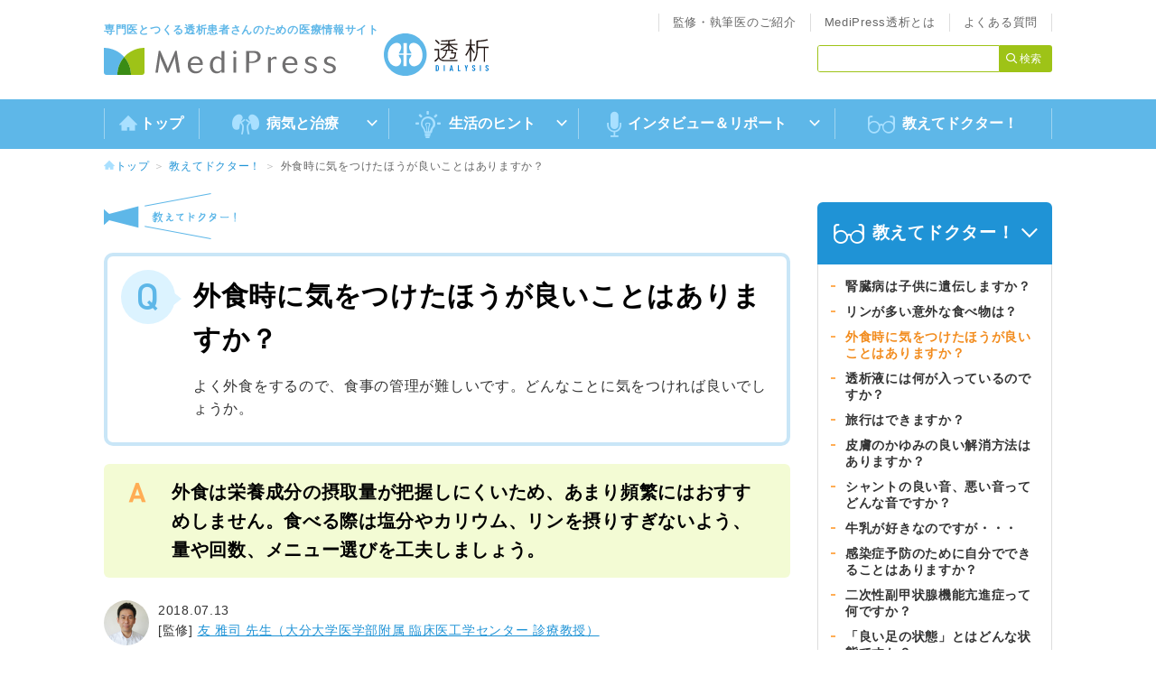

--- FILE ---
content_type: text/html; charset=utf-8
request_url: https://dialysis.medipress.jp/doctor_qas/35
body_size: 18669
content:
<!DOCTYPE html><html><head><meta charset="utf-8" /><meta content="IE=Edge" http-equiv="X-UA-Compatible" />
<script type="text/javascript">window.NREUM||(NREUM={});NREUM.info={"beacon":"bam.nr-data.net","errorBeacon":"bam.nr-data.net","licenseKey":"0df10709ef","applicationID":"11959022","transactionName":"IlYPF0ReXVQGEBkHVgJNDhFpQFBLTBFeDE4=","queueTime":0,"applicationTime":91,"agent":""}</script>
<script type="text/javascript">(window.NREUM||(NREUM={})).init={ajax:{deny_list:["bam.nr-data.net"]},feature_flags:["soft_nav"]};(window.NREUM||(NREUM={})).loader_config={licenseKey:"0df10709ef",applicationID:"11959022",browserID:"11959025"};;/*! For license information please see nr-loader-rum-1.308.0.min.js.LICENSE.txt */
(()=>{var e,t,r={163:(e,t,r)=>{"use strict";r.d(t,{j:()=>E});var n=r(384),i=r(1741);var a=r(2555);r(860).K7.genericEvents;const s="experimental.resources",o="register",c=e=>{if(!e||"string"!=typeof e)return!1;try{document.createDocumentFragment().querySelector(e)}catch{return!1}return!0};var d=r(2614),u=r(944),l=r(8122);const f="[data-nr-mask]",g=e=>(0,l.a)(e,(()=>{const e={feature_flags:[],experimental:{allow_registered_children:!1,resources:!1},mask_selector:"*",block_selector:"[data-nr-block]",mask_input_options:{color:!1,date:!1,"datetime-local":!1,email:!1,month:!1,number:!1,range:!1,search:!1,tel:!1,text:!1,time:!1,url:!1,week:!1,textarea:!1,select:!1,password:!0}};return{ajax:{deny_list:void 0,block_internal:!0,enabled:!0,autoStart:!0},api:{get allow_registered_children(){return e.feature_flags.includes(o)||e.experimental.allow_registered_children},set allow_registered_children(t){e.experimental.allow_registered_children=t},duplicate_registered_data:!1},browser_consent_mode:{enabled:!1},distributed_tracing:{enabled:void 0,exclude_newrelic_header:void 0,cors_use_newrelic_header:void 0,cors_use_tracecontext_headers:void 0,allowed_origins:void 0},get feature_flags(){return e.feature_flags},set feature_flags(t){e.feature_flags=t},generic_events:{enabled:!0,autoStart:!0},harvest:{interval:30},jserrors:{enabled:!0,autoStart:!0},logging:{enabled:!0,autoStart:!0},metrics:{enabled:!0,autoStart:!0},obfuscate:void 0,page_action:{enabled:!0},page_view_event:{enabled:!0,autoStart:!0},page_view_timing:{enabled:!0,autoStart:!0},performance:{capture_marks:!1,capture_measures:!1,capture_detail:!0,resources:{get enabled(){return e.feature_flags.includes(s)||e.experimental.resources},set enabled(t){e.experimental.resources=t},asset_types:[],first_party_domains:[],ignore_newrelic:!0}},privacy:{cookies_enabled:!0},proxy:{assets:void 0,beacon:void 0},session:{expiresMs:d.wk,inactiveMs:d.BB},session_replay:{autoStart:!0,enabled:!1,preload:!1,sampling_rate:10,error_sampling_rate:100,collect_fonts:!1,inline_images:!1,fix_stylesheets:!0,mask_all_inputs:!0,get mask_text_selector(){return e.mask_selector},set mask_text_selector(t){c(t)?e.mask_selector="".concat(t,",").concat(f):""===t||null===t?e.mask_selector=f:(0,u.R)(5,t)},get block_class(){return"nr-block"},get ignore_class(){return"nr-ignore"},get mask_text_class(){return"nr-mask"},get block_selector(){return e.block_selector},set block_selector(t){c(t)?e.block_selector+=",".concat(t):""!==t&&(0,u.R)(6,t)},get mask_input_options(){return e.mask_input_options},set mask_input_options(t){t&&"object"==typeof t?e.mask_input_options={...t,password:!0}:(0,u.R)(7,t)}},session_trace:{enabled:!0,autoStart:!0},soft_navigations:{enabled:!0,autoStart:!0},spa:{enabled:!0,autoStart:!0},ssl:void 0,user_actions:{enabled:!0,elementAttributes:["id","className","tagName","type"]}}})());var p=r(6154),m=r(9324);let h=0;const v={buildEnv:m.F3,distMethod:m.Xs,version:m.xv,originTime:p.WN},b={consented:!1},y={appMetadata:{},get consented(){return this.session?.state?.consent||b.consented},set consented(e){b.consented=e},customTransaction:void 0,denyList:void 0,disabled:!1,harvester:void 0,isolatedBacklog:!1,isRecording:!1,loaderType:void 0,maxBytes:3e4,obfuscator:void 0,onerror:void 0,ptid:void 0,releaseIds:{},session:void 0,timeKeeper:void 0,registeredEntities:[],jsAttributesMetadata:{bytes:0},get harvestCount(){return++h}},_=e=>{const t=(0,l.a)(e,y),r=Object.keys(v).reduce((e,t)=>(e[t]={value:v[t],writable:!1,configurable:!0,enumerable:!0},e),{});return Object.defineProperties(t,r)};var w=r(5701);const x=e=>{const t=e.startsWith("http");e+="/",r.p=t?e:"https://"+e};var R=r(7836),k=r(3241);const A={accountID:void 0,trustKey:void 0,agentID:void 0,licenseKey:void 0,applicationID:void 0,xpid:void 0},S=e=>(0,l.a)(e,A),T=new Set;function E(e,t={},r,s){let{init:o,info:c,loader_config:d,runtime:u={},exposed:l=!0}=t;if(!c){const e=(0,n.pV)();o=e.init,c=e.info,d=e.loader_config}e.init=g(o||{}),e.loader_config=S(d||{}),c.jsAttributes??={},p.bv&&(c.jsAttributes.isWorker=!0),e.info=(0,a.D)(c);const f=e.init,m=[c.beacon,c.errorBeacon];T.has(e.agentIdentifier)||(f.proxy.assets&&(x(f.proxy.assets),m.push(f.proxy.assets)),f.proxy.beacon&&m.push(f.proxy.beacon),e.beacons=[...m],function(e){const t=(0,n.pV)();Object.getOwnPropertyNames(i.W.prototype).forEach(r=>{const n=i.W.prototype[r];if("function"!=typeof n||"constructor"===n)return;let a=t[r];e[r]&&!1!==e.exposed&&"micro-agent"!==e.runtime?.loaderType&&(t[r]=(...t)=>{const n=e[r](...t);return a?a(...t):n})})}(e),(0,n.US)("activatedFeatures",w.B)),u.denyList=[...f.ajax.deny_list||[],...f.ajax.block_internal?m:[]],u.ptid=e.agentIdentifier,u.loaderType=r,e.runtime=_(u),T.has(e.agentIdentifier)||(e.ee=R.ee.get(e.agentIdentifier),e.exposed=l,(0,k.W)({agentIdentifier:e.agentIdentifier,drained:!!w.B?.[e.agentIdentifier],type:"lifecycle",name:"initialize",feature:void 0,data:e.config})),T.add(e.agentIdentifier)}},384:(e,t,r)=>{"use strict";r.d(t,{NT:()=>s,US:()=>u,Zm:()=>o,bQ:()=>d,dV:()=>c,pV:()=>l});var n=r(6154),i=r(1863),a=r(1910);const s={beacon:"bam.nr-data.net",errorBeacon:"bam.nr-data.net"};function o(){return n.gm.NREUM||(n.gm.NREUM={}),void 0===n.gm.newrelic&&(n.gm.newrelic=n.gm.NREUM),n.gm.NREUM}function c(){let e=o();return e.o||(e.o={ST:n.gm.setTimeout,SI:n.gm.setImmediate||n.gm.setInterval,CT:n.gm.clearTimeout,XHR:n.gm.XMLHttpRequest,REQ:n.gm.Request,EV:n.gm.Event,PR:n.gm.Promise,MO:n.gm.MutationObserver,FETCH:n.gm.fetch,WS:n.gm.WebSocket},(0,a.i)(...Object.values(e.o))),e}function d(e,t){let r=o();r.initializedAgents??={},t.initializedAt={ms:(0,i.t)(),date:new Date},r.initializedAgents[e]=t}function u(e,t){o()[e]=t}function l(){return function(){let e=o();const t=e.info||{};e.info={beacon:s.beacon,errorBeacon:s.errorBeacon,...t}}(),function(){let e=o();const t=e.init||{};e.init={...t}}(),c(),function(){let e=o();const t=e.loader_config||{};e.loader_config={...t}}(),o()}},782:(e,t,r)=>{"use strict";r.d(t,{T:()=>n});const n=r(860).K7.pageViewTiming},860:(e,t,r)=>{"use strict";r.d(t,{$J:()=>u,K7:()=>c,P3:()=>d,XX:()=>i,Yy:()=>o,df:()=>a,qY:()=>n,v4:()=>s});const n="events",i="jserrors",a="browser/blobs",s="rum",o="browser/logs",c={ajax:"ajax",genericEvents:"generic_events",jserrors:i,logging:"logging",metrics:"metrics",pageAction:"page_action",pageViewEvent:"page_view_event",pageViewTiming:"page_view_timing",sessionReplay:"session_replay",sessionTrace:"session_trace",softNav:"soft_navigations",spa:"spa"},d={[c.pageViewEvent]:1,[c.pageViewTiming]:2,[c.metrics]:3,[c.jserrors]:4,[c.spa]:5,[c.ajax]:6,[c.sessionTrace]:7,[c.softNav]:8,[c.sessionReplay]:9,[c.logging]:10,[c.genericEvents]:11},u={[c.pageViewEvent]:s,[c.pageViewTiming]:n,[c.ajax]:n,[c.spa]:n,[c.softNav]:n,[c.metrics]:i,[c.jserrors]:i,[c.sessionTrace]:a,[c.sessionReplay]:a,[c.logging]:o,[c.genericEvents]:"ins"}},944:(e,t,r)=>{"use strict";r.d(t,{R:()=>i});var n=r(3241);function i(e,t){"function"==typeof console.debug&&(console.debug("New Relic Warning: https://github.com/newrelic/newrelic-browser-agent/blob/main/docs/warning-codes.md#".concat(e),t),(0,n.W)({agentIdentifier:null,drained:null,type:"data",name:"warn",feature:"warn",data:{code:e,secondary:t}}))}},1687:(e,t,r)=>{"use strict";r.d(t,{Ak:()=>d,Ze:()=>f,x3:()=>u});var n=r(3241),i=r(7836),a=r(3606),s=r(860),o=r(2646);const c={};function d(e,t){const r={staged:!1,priority:s.P3[t]||0};l(e),c[e].get(t)||c[e].set(t,r)}function u(e,t){e&&c[e]&&(c[e].get(t)&&c[e].delete(t),p(e,t,!1),c[e].size&&g(e))}function l(e){if(!e)throw new Error("agentIdentifier required");c[e]||(c[e]=new Map)}function f(e="",t="feature",r=!1){if(l(e),!e||!c[e].get(t)||r)return p(e,t);c[e].get(t).staged=!0,g(e)}function g(e){const t=Array.from(c[e]);t.every(([e,t])=>t.staged)&&(t.sort((e,t)=>e[1].priority-t[1].priority),t.forEach(([t])=>{c[e].delete(t),p(e,t)}))}function p(e,t,r=!0){const s=e?i.ee.get(e):i.ee,c=a.i.handlers;if(!s.aborted&&s.backlog&&c){if((0,n.W)({agentIdentifier:e,type:"lifecycle",name:"drain",feature:t}),r){const e=s.backlog[t],r=c[t];if(r){for(let t=0;e&&t<e.length;++t)m(e[t],r);Object.entries(r).forEach(([e,t])=>{Object.values(t||{}).forEach(t=>{t[0]?.on&&t[0]?.context()instanceof o.y&&t[0].on(e,t[1])})})}}s.isolatedBacklog||delete c[t],s.backlog[t]=null,s.emit("drain-"+t,[])}}function m(e,t){var r=e[1];Object.values(t[r]||{}).forEach(t=>{var r=e[0];if(t[0]===r){var n=t[1],i=e[3],a=e[2];n.apply(i,a)}})}},1738:(e,t,r)=>{"use strict";r.d(t,{U:()=>g,Y:()=>f});var n=r(3241),i=r(9908),a=r(1863),s=r(944),o=r(5701),c=r(3969),d=r(8362),u=r(860),l=r(4261);function f(e,t,r,a){const f=a||r;!f||f[e]&&f[e]!==d.d.prototype[e]||(f[e]=function(){(0,i.p)(c.xV,["API/"+e+"/called"],void 0,u.K7.metrics,r.ee),(0,n.W)({agentIdentifier:r.agentIdentifier,drained:!!o.B?.[r.agentIdentifier],type:"data",name:"api",feature:l.Pl+e,data:{}});try{return t.apply(this,arguments)}catch(e){(0,s.R)(23,e)}})}function g(e,t,r,n,s){const o=e.info;null===r?delete o.jsAttributes[t]:o.jsAttributes[t]=r,(s||null===r)&&(0,i.p)(l.Pl+n,[(0,a.t)(),t,r],void 0,"session",e.ee)}},1741:(e,t,r)=>{"use strict";r.d(t,{W:()=>a});var n=r(944),i=r(4261);class a{#e(e,...t){if(this[e]!==a.prototype[e])return this[e](...t);(0,n.R)(35,e)}addPageAction(e,t){return this.#e(i.hG,e,t)}register(e){return this.#e(i.eY,e)}recordCustomEvent(e,t){return this.#e(i.fF,e,t)}setPageViewName(e,t){return this.#e(i.Fw,e,t)}setCustomAttribute(e,t,r){return this.#e(i.cD,e,t,r)}noticeError(e,t){return this.#e(i.o5,e,t)}setUserId(e,t=!1){return this.#e(i.Dl,e,t)}setApplicationVersion(e){return this.#e(i.nb,e)}setErrorHandler(e){return this.#e(i.bt,e)}addRelease(e,t){return this.#e(i.k6,e,t)}log(e,t){return this.#e(i.$9,e,t)}start(){return this.#e(i.d3)}finished(e){return this.#e(i.BL,e)}recordReplay(){return this.#e(i.CH)}pauseReplay(){return this.#e(i.Tb)}addToTrace(e){return this.#e(i.U2,e)}setCurrentRouteName(e){return this.#e(i.PA,e)}interaction(e){return this.#e(i.dT,e)}wrapLogger(e,t,r){return this.#e(i.Wb,e,t,r)}measure(e,t){return this.#e(i.V1,e,t)}consent(e){return this.#e(i.Pv,e)}}},1863:(e,t,r)=>{"use strict";function n(){return Math.floor(performance.now())}r.d(t,{t:()=>n})},1910:(e,t,r)=>{"use strict";r.d(t,{i:()=>a});var n=r(944);const i=new Map;function a(...e){return e.every(e=>{if(i.has(e))return i.get(e);const t="function"==typeof e?e.toString():"",r=t.includes("[native code]"),a=t.includes("nrWrapper");return r||a||(0,n.R)(64,e?.name||t),i.set(e,r),r})}},2555:(e,t,r)=>{"use strict";r.d(t,{D:()=>o,f:()=>s});var n=r(384),i=r(8122);const a={beacon:n.NT.beacon,errorBeacon:n.NT.errorBeacon,licenseKey:void 0,applicationID:void 0,sa:void 0,queueTime:void 0,applicationTime:void 0,ttGuid:void 0,user:void 0,account:void 0,product:void 0,extra:void 0,jsAttributes:{},userAttributes:void 0,atts:void 0,transactionName:void 0,tNamePlain:void 0};function s(e){try{return!!e.licenseKey&&!!e.errorBeacon&&!!e.applicationID}catch(e){return!1}}const o=e=>(0,i.a)(e,a)},2614:(e,t,r)=>{"use strict";r.d(t,{BB:()=>s,H3:()=>n,g:()=>d,iL:()=>c,tS:()=>o,uh:()=>i,wk:()=>a});const n="NRBA",i="SESSION",a=144e5,s=18e5,o={STARTED:"session-started",PAUSE:"session-pause",RESET:"session-reset",RESUME:"session-resume",UPDATE:"session-update"},c={SAME_TAB:"same-tab",CROSS_TAB:"cross-tab"},d={OFF:0,FULL:1,ERROR:2}},2646:(e,t,r)=>{"use strict";r.d(t,{y:()=>n});class n{constructor(e){this.contextId=e}}},2843:(e,t,r)=>{"use strict";r.d(t,{G:()=>a,u:()=>i});var n=r(3878);function i(e,t=!1,r,i){(0,n.DD)("visibilitychange",function(){if(t)return void("hidden"===document.visibilityState&&e());e(document.visibilityState)},r,i)}function a(e,t,r){(0,n.sp)("pagehide",e,t,r)}},3241:(e,t,r)=>{"use strict";r.d(t,{W:()=>a});var n=r(6154);const i="newrelic";function a(e={}){try{n.gm.dispatchEvent(new CustomEvent(i,{detail:e}))}catch(e){}}},3606:(e,t,r)=>{"use strict";r.d(t,{i:()=>a});var n=r(9908);a.on=s;var i=a.handlers={};function a(e,t,r,a){s(a||n.d,i,e,t,r)}function s(e,t,r,i,a){a||(a="feature"),e||(e=n.d);var s=t[a]=t[a]||{};(s[r]=s[r]||[]).push([e,i])}},3878:(e,t,r)=>{"use strict";function n(e,t){return{capture:e,passive:!1,signal:t}}function i(e,t,r=!1,i){window.addEventListener(e,t,n(r,i))}function a(e,t,r=!1,i){document.addEventListener(e,t,n(r,i))}r.d(t,{DD:()=>a,jT:()=>n,sp:()=>i})},3969:(e,t,r)=>{"use strict";r.d(t,{TZ:()=>n,XG:()=>o,rs:()=>i,xV:()=>s,z_:()=>a});const n=r(860).K7.metrics,i="sm",a="cm",s="storeSupportabilityMetrics",o="storeEventMetrics"},4234:(e,t,r)=>{"use strict";r.d(t,{W:()=>a});var n=r(7836),i=r(1687);class a{constructor(e,t){this.agentIdentifier=e,this.ee=n.ee.get(e),this.featureName=t,this.blocked=!1}deregisterDrain(){(0,i.x3)(this.agentIdentifier,this.featureName)}}},4261:(e,t,r)=>{"use strict";r.d(t,{$9:()=>d,BL:()=>o,CH:()=>g,Dl:()=>_,Fw:()=>y,PA:()=>h,Pl:()=>n,Pv:()=>k,Tb:()=>l,U2:()=>a,V1:()=>R,Wb:()=>x,bt:()=>b,cD:()=>v,d3:()=>w,dT:()=>c,eY:()=>p,fF:()=>f,hG:()=>i,k6:()=>s,nb:()=>m,o5:()=>u});const n="api-",i="addPageAction",a="addToTrace",s="addRelease",o="finished",c="interaction",d="log",u="noticeError",l="pauseReplay",f="recordCustomEvent",g="recordReplay",p="register",m="setApplicationVersion",h="setCurrentRouteName",v="setCustomAttribute",b="setErrorHandler",y="setPageViewName",_="setUserId",w="start",x="wrapLogger",R="measure",k="consent"},5289:(e,t,r)=>{"use strict";r.d(t,{GG:()=>s,Qr:()=>c,sB:()=>o});var n=r(3878),i=r(6389);function a(){return"undefined"==typeof document||"complete"===document.readyState}function s(e,t){if(a())return e();const r=(0,i.J)(e),s=setInterval(()=>{a()&&(clearInterval(s),r())},500);(0,n.sp)("load",r,t)}function o(e){if(a())return e();(0,n.DD)("DOMContentLoaded",e)}function c(e){if(a())return e();(0,n.sp)("popstate",e)}},5607:(e,t,r)=>{"use strict";r.d(t,{W:()=>n});const n=(0,r(9566).bz)()},5701:(e,t,r)=>{"use strict";r.d(t,{B:()=>a,t:()=>s});var n=r(3241);const i=new Set,a={};function s(e,t){const r=t.agentIdentifier;a[r]??={},e&&"object"==typeof e&&(i.has(r)||(t.ee.emit("rumresp",[e]),a[r]=e,i.add(r),(0,n.W)({agentIdentifier:r,loaded:!0,drained:!0,type:"lifecycle",name:"load",feature:void 0,data:e})))}},6154:(e,t,r)=>{"use strict";r.d(t,{OF:()=>c,RI:()=>i,WN:()=>u,bv:()=>a,eN:()=>l,gm:()=>s,mw:()=>o,sb:()=>d});var n=r(1863);const i="undefined"!=typeof window&&!!window.document,a="undefined"!=typeof WorkerGlobalScope&&("undefined"!=typeof self&&self instanceof WorkerGlobalScope&&self.navigator instanceof WorkerNavigator||"undefined"!=typeof globalThis&&globalThis instanceof WorkerGlobalScope&&globalThis.navigator instanceof WorkerNavigator),s=i?window:"undefined"!=typeof WorkerGlobalScope&&("undefined"!=typeof self&&self instanceof WorkerGlobalScope&&self||"undefined"!=typeof globalThis&&globalThis instanceof WorkerGlobalScope&&globalThis),o=Boolean("hidden"===s?.document?.visibilityState),c=/iPad|iPhone|iPod/.test(s.navigator?.userAgent),d=c&&"undefined"==typeof SharedWorker,u=((()=>{const e=s.navigator?.userAgent?.match(/Firefox[/\s](\d+\.\d+)/);Array.isArray(e)&&e.length>=2&&e[1]})(),Date.now()-(0,n.t)()),l=()=>"undefined"!=typeof PerformanceNavigationTiming&&s?.performance?.getEntriesByType("navigation")?.[0]?.responseStart},6389:(e,t,r)=>{"use strict";function n(e,t=500,r={}){const n=r?.leading||!1;let i;return(...r)=>{n&&void 0===i&&(e.apply(this,r),i=setTimeout(()=>{i=clearTimeout(i)},t)),n||(clearTimeout(i),i=setTimeout(()=>{e.apply(this,r)},t))}}function i(e){let t=!1;return(...r)=>{t||(t=!0,e.apply(this,r))}}r.d(t,{J:()=>i,s:()=>n})},6630:(e,t,r)=>{"use strict";r.d(t,{T:()=>n});const n=r(860).K7.pageViewEvent},7699:(e,t,r)=>{"use strict";r.d(t,{It:()=>a,KC:()=>o,No:()=>i,qh:()=>s});var n=r(860);const i=16e3,a=1e6,s="SESSION_ERROR",o={[n.K7.logging]:!0,[n.K7.genericEvents]:!1,[n.K7.jserrors]:!1,[n.K7.ajax]:!1}},7836:(e,t,r)=>{"use strict";r.d(t,{P:()=>o,ee:()=>c});var n=r(384),i=r(8990),a=r(2646),s=r(5607);const o="nr@context:".concat(s.W),c=function e(t,r){var n={},s={},u={},l=!1;try{l=16===r.length&&d.initializedAgents?.[r]?.runtime.isolatedBacklog}catch(e){}var f={on:p,addEventListener:p,removeEventListener:function(e,t){var r=n[e];if(!r)return;for(var i=0;i<r.length;i++)r[i]===t&&r.splice(i,1)},emit:function(e,r,n,i,a){!1!==a&&(a=!0);if(c.aborted&&!i)return;t&&a&&t.emit(e,r,n);var o=g(n);m(e).forEach(e=>{e.apply(o,r)});var d=v()[s[e]];d&&d.push([f,e,r,o]);return o},get:h,listeners:m,context:g,buffer:function(e,t){const r=v();if(t=t||"feature",f.aborted)return;Object.entries(e||{}).forEach(([e,n])=>{s[n]=t,t in r||(r[t]=[])})},abort:function(){f._aborted=!0,Object.keys(f.backlog).forEach(e=>{delete f.backlog[e]})},isBuffering:function(e){return!!v()[s[e]]},debugId:r,backlog:l?{}:t&&"object"==typeof t.backlog?t.backlog:{},isolatedBacklog:l};return Object.defineProperty(f,"aborted",{get:()=>{let e=f._aborted||!1;return e||(t&&(e=t.aborted),e)}}),f;function g(e){return e&&e instanceof a.y?e:e?(0,i.I)(e,o,()=>new a.y(o)):new a.y(o)}function p(e,t){n[e]=m(e).concat(t)}function m(e){return n[e]||[]}function h(t){return u[t]=u[t]||e(f,t)}function v(){return f.backlog}}(void 0,"globalEE"),d=(0,n.Zm)();d.ee||(d.ee=c)},8122:(e,t,r)=>{"use strict";r.d(t,{a:()=>i});var n=r(944);function i(e,t){try{if(!e||"object"!=typeof e)return(0,n.R)(3);if(!t||"object"!=typeof t)return(0,n.R)(4);const r=Object.create(Object.getPrototypeOf(t),Object.getOwnPropertyDescriptors(t)),a=0===Object.keys(r).length?e:r;for(let s in a)if(void 0!==e[s])try{if(null===e[s]){r[s]=null;continue}Array.isArray(e[s])&&Array.isArray(t[s])?r[s]=Array.from(new Set([...e[s],...t[s]])):"object"==typeof e[s]&&"object"==typeof t[s]?r[s]=i(e[s],t[s]):r[s]=e[s]}catch(e){r[s]||(0,n.R)(1,e)}return r}catch(e){(0,n.R)(2,e)}}},8362:(e,t,r)=>{"use strict";r.d(t,{d:()=>a});var n=r(9566),i=r(1741);class a extends i.W{agentIdentifier=(0,n.LA)(16)}},8374:(e,t,r)=>{r.nc=(()=>{try{return document?.currentScript?.nonce}catch(e){}return""})()},8990:(e,t,r)=>{"use strict";r.d(t,{I:()=>i});var n=Object.prototype.hasOwnProperty;function i(e,t,r){if(n.call(e,t))return e[t];var i=r();if(Object.defineProperty&&Object.keys)try{return Object.defineProperty(e,t,{value:i,writable:!0,enumerable:!1}),i}catch(e){}return e[t]=i,i}},9324:(e,t,r)=>{"use strict";r.d(t,{F3:()=>i,Xs:()=>a,xv:()=>n});const n="1.308.0",i="PROD",a="CDN"},9566:(e,t,r)=>{"use strict";r.d(t,{LA:()=>o,bz:()=>s});var n=r(6154);const i="xxxxxxxx-xxxx-4xxx-yxxx-xxxxxxxxxxxx";function a(e,t){return e?15&e[t]:16*Math.random()|0}function s(){const e=n.gm?.crypto||n.gm?.msCrypto;let t,r=0;return e&&e.getRandomValues&&(t=e.getRandomValues(new Uint8Array(30))),i.split("").map(e=>"x"===e?a(t,r++).toString(16):"y"===e?(3&a()|8).toString(16):e).join("")}function o(e){const t=n.gm?.crypto||n.gm?.msCrypto;let r,i=0;t&&t.getRandomValues&&(r=t.getRandomValues(new Uint8Array(e)));const s=[];for(var o=0;o<e;o++)s.push(a(r,i++).toString(16));return s.join("")}},9908:(e,t,r)=>{"use strict";r.d(t,{d:()=>n,p:()=>i});var n=r(7836).ee.get("handle");function i(e,t,r,i,a){a?(a.buffer([e],i),a.emit(e,t,r)):(n.buffer([e],i),n.emit(e,t,r))}}},n={};function i(e){var t=n[e];if(void 0!==t)return t.exports;var a=n[e]={exports:{}};return r[e](a,a.exports,i),a.exports}i.m=r,i.d=(e,t)=>{for(var r in t)i.o(t,r)&&!i.o(e,r)&&Object.defineProperty(e,r,{enumerable:!0,get:t[r]})},i.f={},i.e=e=>Promise.all(Object.keys(i.f).reduce((t,r)=>(i.f[r](e,t),t),[])),i.u=e=>"nr-rum-1.308.0.min.js",i.o=(e,t)=>Object.prototype.hasOwnProperty.call(e,t),e={},t="NRBA-1.308.0.PROD:",i.l=(r,n,a,s)=>{if(e[r])e[r].push(n);else{var o,c;if(void 0!==a)for(var d=document.getElementsByTagName("script"),u=0;u<d.length;u++){var l=d[u];if(l.getAttribute("src")==r||l.getAttribute("data-webpack")==t+a){o=l;break}}if(!o){c=!0;var f={296:"sha512-+MIMDsOcckGXa1EdWHqFNv7P+JUkd5kQwCBr3KE6uCvnsBNUrdSt4a/3/L4j4TxtnaMNjHpza2/erNQbpacJQA=="};(o=document.createElement("script")).charset="utf-8",i.nc&&o.setAttribute("nonce",i.nc),o.setAttribute("data-webpack",t+a),o.src=r,0!==o.src.indexOf(window.location.origin+"/")&&(o.crossOrigin="anonymous"),f[s]&&(o.integrity=f[s])}e[r]=[n];var g=(t,n)=>{o.onerror=o.onload=null,clearTimeout(p);var i=e[r];if(delete e[r],o.parentNode&&o.parentNode.removeChild(o),i&&i.forEach(e=>e(n)),t)return t(n)},p=setTimeout(g.bind(null,void 0,{type:"timeout",target:o}),12e4);o.onerror=g.bind(null,o.onerror),o.onload=g.bind(null,o.onload),c&&document.head.appendChild(o)}},i.r=e=>{"undefined"!=typeof Symbol&&Symbol.toStringTag&&Object.defineProperty(e,Symbol.toStringTag,{value:"Module"}),Object.defineProperty(e,"__esModule",{value:!0})},i.p="https://js-agent.newrelic.com/",(()=>{var e={374:0,840:0};i.f.j=(t,r)=>{var n=i.o(e,t)?e[t]:void 0;if(0!==n)if(n)r.push(n[2]);else{var a=new Promise((r,i)=>n=e[t]=[r,i]);r.push(n[2]=a);var s=i.p+i.u(t),o=new Error;i.l(s,r=>{if(i.o(e,t)&&(0!==(n=e[t])&&(e[t]=void 0),n)){var a=r&&("load"===r.type?"missing":r.type),s=r&&r.target&&r.target.src;o.message="Loading chunk "+t+" failed: ("+a+": "+s+")",o.name="ChunkLoadError",o.type=a,o.request=s,n[1](o)}},"chunk-"+t,t)}};var t=(t,r)=>{var n,a,[s,o,c]=r,d=0;if(s.some(t=>0!==e[t])){for(n in o)i.o(o,n)&&(i.m[n]=o[n]);if(c)c(i)}for(t&&t(r);d<s.length;d++)a=s[d],i.o(e,a)&&e[a]&&e[a][0](),e[a]=0},r=self["webpackChunk:NRBA-1.308.0.PROD"]=self["webpackChunk:NRBA-1.308.0.PROD"]||[];r.forEach(t.bind(null,0)),r.push=t.bind(null,r.push.bind(r))})(),(()=>{"use strict";i(8374);var e=i(8362),t=i(860);const r=Object.values(t.K7);var n=i(163);var a=i(9908),s=i(1863),o=i(4261),c=i(1738);var d=i(1687),u=i(4234),l=i(5289),f=i(6154),g=i(944),p=i(384);const m=e=>f.RI&&!0===e?.privacy.cookies_enabled;function h(e){return!!(0,p.dV)().o.MO&&m(e)&&!0===e?.session_trace.enabled}var v=i(6389),b=i(7699);class y extends u.W{constructor(e,t){super(e.agentIdentifier,t),this.agentRef=e,this.abortHandler=void 0,this.featAggregate=void 0,this.loadedSuccessfully=void 0,this.onAggregateImported=new Promise(e=>{this.loadedSuccessfully=e}),this.deferred=Promise.resolve(),!1===e.init[this.featureName].autoStart?this.deferred=new Promise((t,r)=>{this.ee.on("manual-start-all",(0,v.J)(()=>{(0,d.Ak)(e.agentIdentifier,this.featureName),t()}))}):(0,d.Ak)(e.agentIdentifier,t)}importAggregator(e,t,r={}){if(this.featAggregate)return;const n=async()=>{let n;await this.deferred;try{if(m(e.init)){const{setupAgentSession:t}=await i.e(296).then(i.bind(i,3305));n=t(e)}}catch(e){(0,g.R)(20,e),this.ee.emit("internal-error",[e]),(0,a.p)(b.qh,[e],void 0,this.featureName,this.ee)}try{if(!this.#t(this.featureName,n,e.init))return(0,d.Ze)(this.agentIdentifier,this.featureName),void this.loadedSuccessfully(!1);const{Aggregate:i}=await t();this.featAggregate=new i(e,r),e.runtime.harvester.initializedAggregates.push(this.featAggregate),this.loadedSuccessfully(!0)}catch(e){(0,g.R)(34,e),this.abortHandler?.(),(0,d.Ze)(this.agentIdentifier,this.featureName,!0),this.loadedSuccessfully(!1),this.ee&&this.ee.abort()}};f.RI?(0,l.GG)(()=>n(),!0):n()}#t(e,r,n){if(this.blocked)return!1;switch(e){case t.K7.sessionReplay:return h(n)&&!!r;case t.K7.sessionTrace:return!!r;default:return!0}}}var _=i(6630),w=i(2614),x=i(3241);class R extends y{static featureName=_.T;constructor(e){var t;super(e,_.T),this.setupInspectionEvents(e.agentIdentifier),t=e,(0,c.Y)(o.Fw,function(e,r){"string"==typeof e&&("/"!==e.charAt(0)&&(e="/"+e),t.runtime.customTransaction=(r||"http://custom.transaction")+e,(0,a.p)(o.Pl+o.Fw,[(0,s.t)()],void 0,void 0,t.ee))},t),this.importAggregator(e,()=>i.e(296).then(i.bind(i,3943)))}setupInspectionEvents(e){const t=(t,r)=>{t&&(0,x.W)({agentIdentifier:e,timeStamp:t.timeStamp,loaded:"complete"===t.target.readyState,type:"window",name:r,data:t.target.location+""})};(0,l.sB)(e=>{t(e,"DOMContentLoaded")}),(0,l.GG)(e=>{t(e,"load")}),(0,l.Qr)(e=>{t(e,"navigate")}),this.ee.on(w.tS.UPDATE,(t,r)=>{(0,x.W)({agentIdentifier:e,type:"lifecycle",name:"session",data:r})})}}class k extends e.d{constructor(e){var t;(super(),f.gm)?(this.features={},(0,p.bQ)(this.agentIdentifier,this),this.desiredFeatures=new Set(e.features||[]),this.desiredFeatures.add(R),(0,n.j)(this,e,e.loaderType||"agent"),t=this,(0,c.Y)(o.cD,function(e,r,n=!1){if("string"==typeof e){if(["string","number","boolean"].includes(typeof r)||null===r)return(0,c.U)(t,e,r,o.cD,n);(0,g.R)(40,typeof r)}else(0,g.R)(39,typeof e)},t),function(e){(0,c.Y)(o.Dl,function(t,r=!1){if("string"!=typeof t&&null!==t)return void(0,g.R)(41,typeof t);const n=e.info.jsAttributes["enduser.id"];r&&null!=n&&n!==t?(0,a.p)(o.Pl+"setUserIdAndResetSession",[t],void 0,"session",e.ee):(0,c.U)(e,"enduser.id",t,o.Dl,!0)},e)}(this),function(e){(0,c.Y)(o.nb,function(t){if("string"==typeof t||null===t)return(0,c.U)(e,"application.version",t,o.nb,!1);(0,g.R)(42,typeof t)},e)}(this),function(e){(0,c.Y)(o.d3,function(){e.ee.emit("manual-start-all")},e)}(this),function(e){(0,c.Y)(o.Pv,function(t=!0){if("boolean"==typeof t){if((0,a.p)(o.Pl+o.Pv,[t],void 0,"session",e.ee),e.runtime.consented=t,t){const t=e.features.page_view_event;t.onAggregateImported.then(e=>{const r=t.featAggregate;e&&!r.sentRum&&r.sendRum()})}}else(0,g.R)(65,typeof t)},e)}(this),this.run()):(0,g.R)(21)}get config(){return{info:this.info,init:this.init,loader_config:this.loader_config,runtime:this.runtime}}get api(){return this}run(){try{const e=function(e){const t={};return r.forEach(r=>{t[r]=!!e[r]?.enabled}),t}(this.init),n=[...this.desiredFeatures];n.sort((e,r)=>t.P3[e.featureName]-t.P3[r.featureName]),n.forEach(r=>{if(!e[r.featureName]&&r.featureName!==t.K7.pageViewEvent)return;if(r.featureName===t.K7.spa)return void(0,g.R)(67);const n=function(e){switch(e){case t.K7.ajax:return[t.K7.jserrors];case t.K7.sessionTrace:return[t.K7.ajax,t.K7.pageViewEvent];case t.K7.sessionReplay:return[t.K7.sessionTrace];case t.K7.pageViewTiming:return[t.K7.pageViewEvent];default:return[]}}(r.featureName).filter(e=>!(e in this.features));n.length>0&&(0,g.R)(36,{targetFeature:r.featureName,missingDependencies:n}),this.features[r.featureName]=new r(this)})}catch(e){(0,g.R)(22,e);for(const e in this.features)this.features[e].abortHandler?.();const t=(0,p.Zm)();delete t.initializedAgents[this.agentIdentifier]?.features,delete this.sharedAggregator;return t.ee.get(this.agentIdentifier).abort(),!1}}}var A=i(2843),S=i(782);class T extends y{static featureName=S.T;constructor(e){super(e,S.T),f.RI&&((0,A.u)(()=>(0,a.p)("docHidden",[(0,s.t)()],void 0,S.T,this.ee),!0),(0,A.G)(()=>(0,a.p)("winPagehide",[(0,s.t)()],void 0,S.T,this.ee)),this.importAggregator(e,()=>i.e(296).then(i.bind(i,2117))))}}var E=i(3969);class I extends y{static featureName=E.TZ;constructor(e){super(e,E.TZ),f.RI&&document.addEventListener("securitypolicyviolation",e=>{(0,a.p)(E.xV,["Generic/CSPViolation/Detected"],void 0,this.featureName,this.ee)}),this.importAggregator(e,()=>i.e(296).then(i.bind(i,9623)))}}new k({features:[R,T,I],loaderType:"lite"})})()})();</script><meta content="width=device-width" name="viewport" /><title>外食時に気をつけたほうが良いことはありますか？ | MediPress透析</title>
<meta property="og:image" content="https://medipress-dialysis.s3.ap-northeast-1.amazonaws.com/system/uploads/doctor_qa/list_image/0/35/D_I_169%E4%B8%80%E8%A6%A7%E7%94%A8.jpg">
<meta property="og:title" content="外食時に気をつけたほうが良いことはありますか？">
<meta property="og:type" content="website">
<meta name="twitter:card" content="summary"><link rel="stylesheet" href="/assets/application-323c46daf0f22ee28520a4e973596cec4feae56374e22ae81372e4870b145602.css" media="all" /><script src="/assets/application-654b7f3fab3cf943fced3c4f5b7a8596f72e72c7aacf33b0bbe21b9024fed3e9.js"></script><meta name="csrf-param" content="authenticity_token" />
<meta name="csrf-token" content="I_cCXPleJCpRWfs9ENe_h9xHehJbA5dhWF_tIi-0B6xfSXd8nsn0ZvfuWX2QOKu9DWaa8KnAuyBtMprdfJxnsQ" /><link rel="icon" type="image/x-icon" href="/assets/img/favicon-fbeb5eaf08ffed312604bc4cd3a54417c5b0a0b8da437f0ca38a9313476e20b6.ico" /><link rel="apple-touch-icon" type="image/png" href="/assets/img/webclip-e09cacedaef08a17d59dd2315bd3047d620615f86e18866a5cd1a79aa59cbd65.png" /><script>(function(w,d,s,l,i){w[l]=w[l]||[];w[l].push({'gtm.start':
new Date().getTime(),event:'gtm.js'});var f=d.getElementsByTagName(s)[0],
j=d.createElement(s),dl=l!='dataLayer'?'&l='+l:'';j.async=true;j.src=
'https://www.googletagmanager.com/gtm.js?id='+i+dl;f.parentNode.insertBefore(j,f);
})(window,document,'script','dataLayer','GTM-TG5BT5R');</script>
</head><body><noscript><iframe src="https://www.googletagmanager.com/ns.html?id=GTM-TG5BT5R" height="0" width="0" style="display:none;visibility:hidden"></iframe></noscript><header id="header"><div class="inner"><div class="site_logo"><a href="/"><h1 class="copy">専門医とつくる透析患者さんのための医療情報サイト</h1><p class="logo_mp">MediPress</p></a></div><h2 class="site_mark">透析 - DIALYSIS -</h2><nav class="head_nav"><ul><li><a href="/authors">監修・執筆医のご紹介</a></li><li><a href="/about">MediPress透析とは</a></li><li><a href="/faq">よくある質問</a></li></ul></nav><div class="search_box"><form action="/search" accept-charset="UTF-8" method="get"><div class="txt"><input type="text" name="q" id="q" /></div><div class="btn"><input type="submit" value="検索" /></div></form></div><div id="sp_header_menu"><i class="ico_header_menu"></i><span>メニュー</span></div></div></header><!--スマホ用ナビゲーション--><nav id="sp_global"><p class="btn_close_top"><i class="ico_cross"></i><span>閉じる</span></p><div class="search_box"><p class="heading">キーワード検索</p><form action="/search" accept-charset="UTF-8" method="get"><div class="txt"><input type="text" name="q" id="q" /></div><div class="btn"><input type="submit" value="検索" /></div></form></div><ul class="menu"><li class="main"><a href="/"><i class="ico_nav_home"></i>トップ</a></li><li class="main"><a href="/disease-and-cure"><i class="ico_nav_disease"></i>病気と治療</a></li><li class="main"><a href="/hint-of-life"><i class="ico_nav_hint"></i>生活のヒント</a></li><li class="main"><a href="/interviews"><i class="ico_nav_interview"></i>インタビュー＆リポート</a></li><li class="main"><a href="/doctor_qas"><i class="ico_nav_oshiete"></i>教えてドクター！</a></li><li><a href="/authors">監修・執筆医のご紹介</a></li><li><a href="/about">MediPress透析とは</a></li><li><a href="/faq">よくある質問</a></li><li><a href="/inquiry/new">お問い合わせ（法人様向け）</a></li><li><a href="/sitemap">サイトマップ</a></li><li><a href="/users/new">メルマガ会員登録</a></li></ul><ul class="bnr_list"><li><a href="http://medipress.jp/" target="_blank"><img alt="MediPress腎移植" src="/assets/img/sp/bnr_jinishoku-d10e92a672a256a1babb6a5bed07919c12eee8473879b61937f6bc94698f27ee.png" /></a></li></ul><p class="btn_close_btm"><i class="ico_cross"></i><span>閉じる</span></p></nav><!--//スマホ用ナビゲーション--><!--#global--><nav id="global"><ul><li class="nav1"><span><a href="/"><i class="ico_nav_home"></i>トップ</a></span></li><li class="nav2"><span><i class="ico_nav_disease"></i>病気と治療</span><ul class="child"><li class="sp_index"><a href="/disease-and-cure">病気と治療 トップ</a></li><li><a href="/disease-and-cure/dialysis-basic">透析療法の基礎知識</a></li><li><a href="/disease-and-cure/condition-management-basic">体調管理の基礎知識</a></li><li><a href="/disease-and-cure/dialysis-complication">透析の合併症</a></li><li><a href="/disease-and-cure/pedia">キーワード透析事典</a></li><li><a href="/disease-and-cure/number">数字でわかる透析のいま</a></li><li><a href="/disease-and-cure/drug">くすり事典</a></li></ul></li><li class="nav3"><span><i class="ico_nav_hint"></i>生活のヒント</span><ul class="child"><li class="sp_index"><a href="/hint-of-life">生活のヒント トップ</a></li><li><a href="/hint-of-life/meal">食事のポイント</a></li><li><a href="/hint-of-life/quiz">栄養メニュークイズ</a></li><li><a href="/hint-of-life/exercise">運動プログラム</a></li><li><a href="/hint-of-life/social-support">社会支援サービス</a></li><li><a href="/hint-of-life/insurance">生命保険・医療保険</a></li><li><a href="/hint-of-life/life-useful">透析ライフ便利帳</a></li><li><a href="/hint-of-life/association-profile">患者会・コミュニティ</a></li></ul></li><li class="nav4"><span><i class="ico_nav_interview"></i>インタビュー＆<br class="sp_only_inline" />リポート</span><ul class="child"><li class="sp_index"><a href="/interviews">インタビュー＆リポート トップ</a></li><li><a href="/interviews/doctor">ドクターインタビュー</a></li><li><a href="/interviews/patient">患者インタビュー</a></li><li><a href="/reports">MediPressリポート</a></li></ul></li><li class="nav5"><span><a href="/doctor_qas"><i class="ico_nav_oshiete"></i>教えてドクター！</a></span></li></ul></nav><!--//#global--><div id="container"><div class="bread"><ul class=""><li><a href="/"><i class="ico_nav_home"></i>トップ</a></li><li><a href="/doctor_qas">教えてドクター！</a></li><li class="current">外食時に気をつけたほうが良いことはありますか？</li></ul></div><div id="main"><div id="main_inner"><div id="main_contents"><div class="entry_page_oshiete_Heading"><div class="oshiete_tit_body"><p class="tit_page">教えてドクター！</p></div><div class="oshiete_Q"><div class="ico"><i class="ico_oshiete_q"></i></div><h1>外食時に気をつけたほうが良いことはありますか？</h1><p class="detail">よく外食をするので、食事の管理が難しいです。どんなことに気をつければ良いでしょうか。</p></div><div class="oshiete_A"><div class="ico"><i class="ico_oshiete_a"></i></div><h2>外食は栄養成分の摂取量が把握しにくいため、あまり頻繁にはおすすめしません。食べる際は塩分やカリウム、リンを摂りすぎないよう、量や回数、メニュー選びを工夫しましょう。</h2></div></div><dl class="doctor top"><dt><img alt="友 雅司 先生" src="https://medipress-dialysis.s3.ap-northeast-1.amazonaws.com/system/uploads/author/image/0/23/thumb_%E5%8F%8B%E5%85%88%E7%94%9F_%E5%86%99%E7%9C%9F.jpg" /></dt><dd><p class="date">2018.07.13</p><p class="author">[監修] <a href="/authors/23">友 雅司 先生（大分大学医学部附属 臨床医工学センター 診療教授）</a></p></dd></dl><article class="entry_Body"><p>透析患者さんの食事では、塩分（水分）をはじめ、エネルギー、たんぱく質、カリウム、リンを適切に摂ることが大切です。
<br>しかし外食は、調理方法や味つけが店によって異なる上、正確な栄養成分量が把握できないことが多く問題です。特に透析患者さんの場合、塩分や水分、カリウム、リンの摂りすぎにつながりかねません。
<br>ただ、実際に外食に頼っている方や、外食を楽しみにしている方もいらっしゃると思います。以下のポイントをもとに、コントロールを心がけましょう。
</p>
<div class="fig_line">
<div class="fig"><img src="https://medipress-dialysis.s3.amazonaws.com/system/uploads/doctor_qa_image/image/0/70/main_D_F_247.jpg"></div>
</div>
<p></p>
<p>透析患者さんの体調管理は、透析療法、食事療法、薬物療法により総合的に行われます。医師や栄養士のアドバイスを受けながら、上手に楽しみましょう。
</p></article><div class="print_area">
   <div class="btn_print"><a href="javascript:print();"><i class="ico_printer"></i>記事を印刷する</a></div>
</div>
<div class="sns_wrap">
    <ul class="list_sns">
        <!-- Facebook -->
        <li class="fb_share">
          <div class="fb-like" data-href="https://dialysis.medipress.jp/doctor_qas/35" data-layout="button_count" data-action="like" data-show-faces="true" data-share="true"></div>
        </li>
        <!-- Twitter -->
        <li class="tw">
          <a href="https://twitter.com/share" class="twitter-share-button" data-lang="ja">ツイート</a>
          <script>!function(d,s,id){var js,fjs=d.getElementsByTagName(s)[0],p=/^http:/.test(d.location)?'http':'https';if(!d.getElementById(id)){js=d.createElement(s);js.id=id;js.src=p+'://platform.twitter.com/widgets.js';fjs.parentNode.insertBefore(js,fjs);}}(document, 'script', 'twitter-wjs');</script>
        </li>
</ul>

<!-- Facebook -->
<div id="fb-root"></div>
<script>(function(d, s, id) {
var js, fjs = d.getElementsByTagName(s)[0];
if (d.getElementById(id)) return;
js = d.createElement(s); js.id = id;
js.src = "//connect.facebook.net/ja_JP/all.js#xfbml=1";
fjs.parentNode.insertBefore(js, fjs);
}(document, 'script', 'facebook-jssdk'));</script>
<!-- Twitter -->
<script>
!function(d,s,id){var js,fjs=d.getElementsByTagName(s)[0],p=/^http:/.test(d.location)?'http':'https';if(!d.getElementById(id)){js=d.createElement(s);js.id=id;js.src=p+'://platform.twitter.com/widgets.js';fjs.parentNode.insertBefore(js,fjs);}}(document, 'script', 'twitter-wjs');</script>
</div>
</div><div class="bread sp_bread"><ul class=""><li><a href="/"><i class="ico_nav_home"></i>トップ</a></li><li><a href="/doctor_qas">教えてドクター！</a></li><li class="current">外食時に気をつけたほうが良いことはありますか？</li></ul></div><aside class="recommend_entry_Box"><div class="heading"><i class="ico_book1"></i>この記事を見た人が読んでいるのは</div><div class="inner"><article class="list_category_entry"><a href="/hint-of-life/meal/41"><div class="image"><img width="70" height="70" src="https://medipress-dialysis.s3.ap-northeast-1.amazonaws.com/system/uploads/article/list_image/0/41/list_D_I_39%E4%B8%80%E8%A6%A7%E7%94%A8.jpg" /></div><div class="content"><h1 class="tit">透析患者さんの食事</h1><p class="meta"><span class="date">2016.04.01</span><span class="author">政金 生人 先生（矢吹病院 院長）</span></p></div><div class="btn"><div class="btn_link_blue1">記事を読む</div></div></a></article><article class="list_category_entry"><a href="/hint-of-life/meal/53"><div class="image"><img width="70" height="70" src="https://medipress-dialysis.s3.ap-northeast-1.amazonaws.com/system/uploads/article/list_image/0/53/list_%E5%A1%A9.jpg" /></div><div class="content"><h1 class="tit">塩分のコントロールのコツ</h1><p class="meta"><span class="date">2016.08.10</span><span class="author">矢吹病院 健康栄養科</span></p></div><div class="btn"><div class="btn_link_blue1">記事を読む</div></div></a></article><article class="list_category_entry"><a href="/hint-of-life/meal/66"><div class="image"><img width="70" height="70" src="https://medipress-dialysis.s3.ap-northeast-1.amazonaws.com/system/uploads/article/list_image/0/66/list_%E3%83%AA%E3%83%B3%E4%B8%80%E8%A6%A7%E7%94%A8.jpg" /></div><div class="content"><h1 class="tit">リン管理のポイント</h1><p class="meta"><span class="date">2017.01.06</span><span class="author">矢吹病院 健康栄養科</span></p></div><div class="btn"><div class="btn_link_blue1">記事を読む</div></div></a></article></div></aside></div></div><div id="side"><nav class="no_category_child" id="local"><div class="category"><a href="/doctor_qas"><i class="ico_nav_oshiete"></i>教えてドクター！</a></div><ul><li class="active"><ul class="child"><li><a href="/doctor_qas/37">腎臓病は子供に遺伝しますか？</a></li><li><a href="/doctor_qas/36">リンが多い意外な食べ物は？</a></li><li class="active"><a href="/doctor_qas/35">外食時に気をつけたほうが良いことはありますか？</a></li><li><a href="/doctor_qas/34">透析液には何が入っているのですか？</a></li><li><a href="/doctor_qas/33">旅行はできますか？</a></li><li><a href="/doctor_qas/32">皮膚のかゆみの良い解消方法はありますか？</a></li><li><a href="/doctor_qas/31">シャントの良い音、悪い音ってどんな音ですか？</a></li><li><a href="/doctor_qas/30">牛乳が好きなのですが・・・</a></li><li><a href="/doctor_qas/29">感染症予防のために自分でできることはありますか？</a></li><li><a href="/doctor_qas/28">二次性副甲状腺機能亢進症って何ですか？</a></li><li><a href="/doctor_qas/27">「良い足の状態」とはどんな状態ですか？</a></li><li><a href="/doctor_qas/26">災害時に備えておくべきことは何ですか？</a></li><li><a href="/doctor_qas/25">ラーメンが好きなのですが・・・</a></li><li><a href="/doctor_qas/24">最近痩せてきました。いいことなのでしょうか、それとも問題なのでしょうか。</a></li><li><a href="/doctor_qas/23">リンが多く含まれている飲み物は何ですか？</a></li><li><a href="/doctor_qas/22">QDって何ですか？</a></li><li><a href="/doctor_qas/21">料理で上手にリン摂取量を減らすにはどうしたらよいですか？</a></li><li><a href="/doctor_qas/20">「 2日空き」の日に注意しなければいけないことはありますか？</a></li><li><a href="/doctor_qas/19">QBって何ですか？</a></li><li><a href="/doctor_qas/18">少し体を動かしたいのですが、どのようなことから始めたらいいですか？</a></li><li><a href="/doctor_qas/16">足を守るには、どんな靴を履けばよいでしょうか？</a></li><li><a href="/doctor_qas/15">栄養ドリンクを飲んでも大丈夫ですか？</a></li><li><a href="/doctor_qas/14">リンは1日にどのくらい摂取してもよいのですか。</a></li><li><a href="/doctor_qas/17">インフルエンザの予防接種をしても大丈夫ですか？</a></li><li><a href="/doctor_qas/13">シャントを長持ちさせるために気をつけることはありますか？</a></li><li><a href="/doctor_qas/12">透析時間を今より短くできませんか？</a></li><li><a href="/doctor_qas/11">透析をしていても民間保険に入れますか？</a></li><li><a href="/doctor_qas/10">リンはどのような食事、食品に多く含まれていますか？</a></li><li><a href="/doctor_qas/9">シャントは何度でも作り直せますか？</a></li><li><a href="/doctor_qas/8">夜、なかなか眠れなくて困っています。</a></li><li><a href="/doctor_qas/7">ドライウエイトからどのぐらい増えてもよいですか？</a></li><li><a href="/doctor_qas/6">穿刺の痛みをなんとかしたいのですが、方法はありませんか？</a></li><li><a href="/doctor_qas/5">透析中にストレスがたまってイライラします。</a></li><li><a href="/doctor_qas/4">家族から禁煙をすすめられたのですが・・・</a></li><li><a href="/doctor_qas/3">温泉や銭湯などの公衆浴場に入ることはできますか？</a></li><li><a href="/doctor_qas/2">リン値が高いとどうなりますか？</a></li><li><a href="/doctor_qas/1">シャントの見た目が気になるのですが・・・</a></li></ul></li></ul></nav><ul class="side_bnr_list"><li class="mt10"><a href="/users/new"><img alt="メルマガ会員登録" src="/assets/img/bnr_side_melmaga-4a4e3217301dab35b7d5fd3fade96687ffb728f5766ece75e01cf4c2f50643db.png" /></a></li></ul></div></div><div id="page_top"><a href="#header"> ページ上部へ</a></div><!--#footer--><footer id="footer"><div class="inner"><nav class="footer_link"><div class="sp_home"><a href="/">ホーム</a></div><div class="global disease"><p class="heading"><a href="/disease-and-cure">病気と治療</a></p><ul><li><a href="/disease-and-cure/dialysis-basic">透析療法の基礎知識</a></li><li><a href="/disease-and-cure/condition-management-basic">体調管理の基礎知識</a></li><li><a href="/disease-and-cure/dialysis-complication">透析の合併症</a></li><li><a href="/disease-and-cure/pedia">キーワード透析事典</a></li><li><a href="/disease-and-cure/number">数字でわかる透析のいま</a></li><li><a href="/disease-and-cure/drug">くすり事典</a></li></ul></div><div class="global hint"><p class="heading"><a href="/hint-of-life">生活のヒント</a></p><ul><li><a href="/hint-of-life/meal">食事のポイント</a></li><li><a href="/hint-of-life/quiz">栄養メニュークイズ</a></li><li><a href="/hint-of-life/exercise">運動プログラム</a></li><li><a href="/hint-of-life/social-support">社会支援サービス</a></li><li><a href="/hint-of-life/insurance">生命保険・医療保険</a></li><li><a href="/hint-of-life/life-useful">透析ライフ便利帳</a></li><li><a href="/hint-of-life/association-profile">患者会・コミュニティ</a></li></ul></div><div class="global use"><p class="heading">ご利用にあたって</p><ul><li><a href="/terms">MediPress利用規約</a></li><li><a href="/site_policy">MediPressサイトポリシー</a></li><li><a href="/conditions">会員規約</a></li><li><a href="/company">会社概要</a></li><li><a href="/privacy">個人情報保護方針</a></li></ul></div><div class="global about"><p class="heading">MediPressについて</p><ul><li><a href="/introduction">MediPress透析ってどんなサイト</a></li><li><a href="/about">MediPress透析とは</a></li><li><a href="/authors">監修・執筆医一覧</a></li><li><a href="/faq">よくある質問</a></li></ul></div><div class="global interview"><p class="heading"><a href="/interviews">インタビュー＆リポート</a></p><ul><li><a href="/interviews/doctor">ドクターインタビュー</a></li><li><a href="/interviews/patient">患者インタビュー</a></li><li><a href="/reports">MediPressリポート</a></li></ul></div><div class="global oshiete"><p class="heading"><a href="/doctor_qas">教えてドクター！</a></p></div><div class="global contact"><p class="heading"><a href="/inquiry/new">お問い合わせ（法人様向け）</a></p></div><div class="global sitemap"><p class="heading"><a href="/sitemap">サイトマップ</a></p></div></nav><div class="about_mp"><div class="site_logo"><a href="/"><p class="copy">専門医とつくる透析患者さんのための医療情報サイト</p><p class="logo_mp">MediPress</p></a></div><p class="about">透析患者さんのための情報サイト<br />MediPress（メディプレス） 透析</p><p class="operation">運営：<a class="blank" href="https://value-promotion.jp/" target="_blank">株式会社バリュープロモーション</a></p></div></div><div class="copyright">Copyrights &copy; MediPress All rights reserved.</div></footer><!--#footer--></body></html>

--- FILE ---
content_type: text/css
request_url: https://dialysis.medipress.jp/assets/application-323c46daf0f22ee28520a4e973596cec4feae56374e22ae81372e4870b145602.css
body_size: 25922
content:
/*!
 *  Font Awesome 4.7.0 by @davegandy - http://fontawesome.io - @fontawesome
 *  License - http://fontawesome.io/license (Font: SIL OFL 1.1, CSS: MIT License)
 */@font-face{font-family:'FontAwesome';src:url(/assets/fontawesome-webfont-82ff0fe46a6f60e0ab3c4a9891a0ae0a1f7b7e84c625f55358379177a2dcb202.eot);src:url(/assets/fontawesome-webfont-82ff0fe46a6f60e0ab3c4a9891a0ae0a1f7b7e84c625f55358379177a2dcb202.eot?#iefix) format("embedded-opentype"),url(/assets/fontawesome-webfont-fa79d127baca4558a0b973f5f514b90fc5ef43314c41095f5cb285ffaa0a4029.woff2) format("woff2"),url(/assets/fontawesome-webfont-c9a0a23a23a3f6f7165cba218b40483a0b1750d92b49c40842f1d8f566f5f421.woff) format("woff"),url(/assets/fontawesome-webfont-2794b002e3568f5abce8991e2431ca79e0ce84a08ea1268884b4e097b62762a6.ttf) format("truetype"),url(/assets/fontawesome-webfont-67c6c8e9ffb0fcd7c7c64eaff12a298abf5b54a54b54f0e6c4c49161dba62d6d.svg#fontawesomeregular) format("svg");font-weight:normal;font-style:normal}.fa{display:inline-block;font:normal normal normal 14px/1 FontAwesome;font-size:inherit;text-rendering:auto;-webkit-font-smoothing:antialiased;-moz-osx-font-smoothing:grayscale}.fa-lg{font-size:1.33333333em;line-height:0.75em;vertical-align:-15%}.fa-2x{font-size:2em}.fa-3x{font-size:3em}.fa-4x{font-size:4em}.fa-5x{font-size:5em}.fa-fw{width:1.28571429em;text-align:center}.fa-ul{padding-left:0;margin-left:2.14285714em;list-style-type:none}.fa-ul>li{position:relative}.fa-li{position:absolute;left:-2.14285714em;width:2.14285714em;top:0.14285714em;text-align:center}.fa-li.fa-lg{left:-1.85714286em}.fa-border{padding:.2em .25em .15em;border:solid 0.08em #eeeeee;border-radius:.1em}.fa-pull-left{float:left}.fa-pull-right{float:right}.fa.fa-pull-left{margin-right:.3em}.fa.fa-pull-right{margin-left:.3em}.pull-right{float:right}.pull-left{float:left}.fa.pull-left{margin-right:.3em}.fa.pull-right{margin-left:.3em}.fa-spin{-webkit-animation:fa-spin 2s infinite linear;animation:fa-spin 2s infinite linear}.fa-pulse{-webkit-animation:fa-spin 1s infinite steps(8);animation:fa-spin 1s infinite steps(8)}@-webkit-keyframes fa-spin{0%{-webkit-transform:rotate(0deg);transform:rotate(0deg)}100%{-webkit-transform:rotate(359deg);transform:rotate(359deg)}}@keyframes fa-spin{0%{-webkit-transform:rotate(0deg);transform:rotate(0deg)}100%{-webkit-transform:rotate(359deg);transform:rotate(359deg)}}.fa-rotate-90{-ms-filter:"progid:DXImageTransform.Microsoft.BasicImage(rotation=1)";-webkit-transform:rotate(90deg);-ms-transform:rotate(90deg);transform:rotate(90deg)}.fa-rotate-180{-ms-filter:"progid:DXImageTransform.Microsoft.BasicImage(rotation=2)";-webkit-transform:rotate(180deg);-ms-transform:rotate(180deg);transform:rotate(180deg)}.fa-rotate-270{-ms-filter:"progid:DXImageTransform.Microsoft.BasicImage(rotation=3)";-webkit-transform:rotate(270deg);-ms-transform:rotate(270deg);transform:rotate(270deg)}.fa-flip-horizontal{-ms-filter:"progid:DXImageTransform.Microsoft.BasicImage(rotation=0, mirror=1)";-webkit-transform:scale(-1, 1);-ms-transform:scale(-1, 1);transform:scale(-1, 1)}.fa-flip-vertical{-ms-filter:"progid:DXImageTransform.Microsoft.BasicImage(rotation=2, mirror=1)";-webkit-transform:scale(1, -1);-ms-transform:scale(1, -1);transform:scale(1, -1)}:root .fa-rotate-90,:root .fa-rotate-180,:root .fa-rotate-270,:root .fa-flip-horizontal,:root .fa-flip-vertical{filter:none}.fa-stack{position:relative;display:inline-block;width:2em;height:2em;line-height:2em;vertical-align:middle}.fa-stack-1x,.fa-stack-2x{position:absolute;left:0;width:100%;text-align:center}.fa-stack-1x{line-height:inherit}.fa-stack-2x{font-size:2em}.fa-inverse{color:#ffffff}.fa-glass:before{content:"\f000"}.fa-music:before{content:"\f001"}.fa-search:before{content:"\f002"}.fa-envelope-o:before{content:"\f003"}.fa-heart:before{content:"\f004"}.fa-star:before{content:"\f005"}.fa-star-o:before{content:"\f006"}.fa-user:before{content:"\f007"}.fa-film:before{content:"\f008"}.fa-th-large:before{content:"\f009"}.fa-th:before{content:"\f00a"}.fa-th-list:before{content:"\f00b"}.fa-check:before{content:"\f00c"}.fa-remove:before,.fa-close:before,.fa-times:before{content:"\f00d"}.fa-search-plus:before{content:"\f00e"}.fa-search-minus:before{content:"\f010"}.fa-power-off:before{content:"\f011"}.fa-signal:before{content:"\f012"}.fa-gear:before,.fa-cog:before{content:"\f013"}.fa-trash-o:before{content:"\f014"}.fa-home:before{content:"\f015"}.fa-file-o:before{content:"\f016"}.fa-clock-o:before{content:"\f017"}.fa-road:before{content:"\f018"}.fa-download:before{content:"\f019"}.fa-arrow-circle-o-down:before{content:"\f01a"}.fa-arrow-circle-o-up:before{content:"\f01b"}.fa-inbox:before{content:"\f01c"}.fa-play-circle-o:before{content:"\f01d"}.fa-rotate-right:before,.fa-repeat:before{content:"\f01e"}.fa-refresh:before{content:"\f021"}.fa-list-alt:before{content:"\f022"}.fa-lock:before{content:"\f023"}.fa-flag:before{content:"\f024"}.fa-headphones:before{content:"\f025"}.fa-volume-off:before{content:"\f026"}.fa-volume-down:before{content:"\f027"}.fa-volume-up:before{content:"\f028"}.fa-qrcode:before{content:"\f029"}.fa-barcode:before{content:"\f02a"}.fa-tag:before{content:"\f02b"}.fa-tags:before{content:"\f02c"}.fa-book:before{content:"\f02d"}.fa-bookmark:before{content:"\f02e"}.fa-print:before{content:"\f02f"}.fa-camera:before{content:"\f030"}.fa-font:before{content:"\f031"}.fa-bold:before{content:"\f032"}.fa-italic:before{content:"\f033"}.fa-text-height:before{content:"\f034"}.fa-text-width:before{content:"\f035"}.fa-align-left:before{content:"\f036"}.fa-align-center:before{content:"\f037"}.fa-align-right:before{content:"\f038"}.fa-align-justify:before{content:"\f039"}.fa-list:before{content:"\f03a"}.fa-dedent:before,.fa-outdent:before{content:"\f03b"}.fa-indent:before{content:"\f03c"}.fa-video-camera:before{content:"\f03d"}.fa-photo:before,.fa-image:before,.fa-picture-o:before{content:"\f03e"}.fa-pencil:before{content:"\f040"}.fa-map-marker:before{content:"\f041"}.fa-adjust:before{content:"\f042"}.fa-tint:before{content:"\f043"}.fa-edit:before,.fa-pencil-square-o:before{content:"\f044"}.fa-share-square-o:before{content:"\f045"}.fa-check-square-o:before{content:"\f046"}.fa-arrows:before{content:"\f047"}.fa-step-backward:before{content:"\f048"}.fa-fast-backward:before{content:"\f049"}.fa-backward:before{content:"\f04a"}.fa-play:before{content:"\f04b"}.fa-pause:before{content:"\f04c"}.fa-stop:before{content:"\f04d"}.fa-forward:before{content:"\f04e"}.fa-fast-forward:before{content:"\f050"}.fa-step-forward:before{content:"\f051"}.fa-eject:before{content:"\f052"}.fa-chevron-left:before{content:"\f053"}.fa-chevron-right:before{content:"\f054"}.fa-plus-circle:before{content:"\f055"}.fa-minus-circle:before{content:"\f056"}.fa-times-circle:before{content:"\f057"}.fa-check-circle:before{content:"\f058"}.fa-question-circle:before{content:"\f059"}.fa-info-circle:before{content:"\f05a"}.fa-crosshairs:before{content:"\f05b"}.fa-times-circle-o:before{content:"\f05c"}.fa-check-circle-o:before{content:"\f05d"}.fa-ban:before{content:"\f05e"}.fa-arrow-left:before{content:"\f060"}.fa-arrow-right:before{content:"\f061"}.fa-arrow-up:before{content:"\f062"}.fa-arrow-down:before{content:"\f063"}.fa-mail-forward:before,.fa-share:before{content:"\f064"}.fa-expand:before{content:"\f065"}.fa-compress:before{content:"\f066"}.fa-plus:before{content:"\f067"}.fa-minus:before{content:"\f068"}.fa-asterisk:before{content:"\f069"}.fa-exclamation-circle:before{content:"\f06a"}.fa-gift:before{content:"\f06b"}.fa-leaf:before{content:"\f06c"}.fa-fire:before{content:"\f06d"}.fa-eye:before{content:"\f06e"}.fa-eye-slash:before{content:"\f070"}.fa-warning:before,.fa-exclamation-triangle:before{content:"\f071"}.fa-plane:before{content:"\f072"}.fa-calendar:before{content:"\f073"}.fa-random:before{content:"\f074"}.fa-comment:before{content:"\f075"}.fa-magnet:before{content:"\f076"}.fa-chevron-up:before{content:"\f077"}.fa-chevron-down:before{content:"\f078"}.fa-retweet:before{content:"\f079"}.fa-shopping-cart:before{content:"\f07a"}.fa-folder:before{content:"\f07b"}.fa-folder-open:before{content:"\f07c"}.fa-arrows-v:before{content:"\f07d"}.fa-arrows-h:before{content:"\f07e"}.fa-bar-chart-o:before,.fa-bar-chart:before{content:"\f080"}.fa-twitter-square:before{content:"\f081"}.fa-facebook-square:before{content:"\f082"}.fa-camera-retro:before{content:"\f083"}.fa-key:before{content:"\f084"}.fa-gears:before,.fa-cogs:before{content:"\f085"}.fa-comments:before{content:"\f086"}.fa-thumbs-o-up:before{content:"\f087"}.fa-thumbs-o-down:before{content:"\f088"}.fa-star-half:before{content:"\f089"}.fa-heart-o:before{content:"\f08a"}.fa-sign-out:before{content:"\f08b"}.fa-linkedin-square:before{content:"\f08c"}.fa-thumb-tack:before{content:"\f08d"}.fa-external-link:before{content:"\f08e"}.fa-sign-in:before{content:"\f090"}.fa-trophy:before{content:"\f091"}.fa-github-square:before{content:"\f092"}.fa-upload:before{content:"\f093"}.fa-lemon-o:before{content:"\f094"}.fa-phone:before{content:"\f095"}.fa-square-o:before{content:"\f096"}.fa-bookmark-o:before{content:"\f097"}.fa-phone-square:before{content:"\f098"}.fa-twitter:before{content:"\f099"}.fa-facebook-f:before,.fa-facebook:before{content:"\f09a"}.fa-github:before{content:"\f09b"}.fa-unlock:before{content:"\f09c"}.fa-credit-card:before{content:"\f09d"}.fa-feed:before,.fa-rss:before{content:"\f09e"}.fa-hdd-o:before{content:"\f0a0"}.fa-bullhorn:before{content:"\f0a1"}.fa-bell:before{content:"\f0f3"}.fa-certificate:before{content:"\f0a3"}.fa-hand-o-right:before{content:"\f0a4"}.fa-hand-o-left:before{content:"\f0a5"}.fa-hand-o-up:before{content:"\f0a6"}.fa-hand-o-down:before{content:"\f0a7"}.fa-arrow-circle-left:before{content:"\f0a8"}.fa-arrow-circle-right:before{content:"\f0a9"}.fa-arrow-circle-up:before{content:"\f0aa"}.fa-arrow-circle-down:before{content:"\f0ab"}.fa-globe:before{content:"\f0ac"}.fa-wrench:before{content:"\f0ad"}.fa-tasks:before{content:"\f0ae"}.fa-filter:before{content:"\f0b0"}.fa-briefcase:before{content:"\f0b1"}.fa-arrows-alt:before{content:"\f0b2"}.fa-group:before,.fa-users:before{content:"\f0c0"}.fa-chain:before,.fa-link:before{content:"\f0c1"}.fa-cloud:before{content:"\f0c2"}.fa-flask:before{content:"\f0c3"}.fa-cut:before,.fa-scissors:before{content:"\f0c4"}.fa-copy:before,.fa-files-o:before{content:"\f0c5"}.fa-paperclip:before{content:"\f0c6"}.fa-save:before,.fa-floppy-o:before{content:"\f0c7"}.fa-square:before{content:"\f0c8"}.fa-navicon:before,.fa-reorder:before,.fa-bars:before{content:"\f0c9"}.fa-list-ul:before{content:"\f0ca"}.fa-list-ol:before{content:"\f0cb"}.fa-strikethrough:before{content:"\f0cc"}.fa-underline:before{content:"\f0cd"}.fa-table:before{content:"\f0ce"}.fa-magic:before{content:"\f0d0"}.fa-truck:before{content:"\f0d1"}.fa-pinterest:before{content:"\f0d2"}.fa-pinterest-square:before{content:"\f0d3"}.fa-google-plus-square:before{content:"\f0d4"}.fa-google-plus:before{content:"\f0d5"}.fa-money:before{content:"\f0d6"}.fa-caret-down:before{content:"\f0d7"}.fa-caret-up:before{content:"\f0d8"}.fa-caret-left:before{content:"\f0d9"}.fa-caret-right:before{content:"\f0da"}.fa-columns:before{content:"\f0db"}.fa-unsorted:before,.fa-sort:before{content:"\f0dc"}.fa-sort-down:before,.fa-sort-desc:before{content:"\f0dd"}.fa-sort-up:before,.fa-sort-asc:before{content:"\f0de"}.fa-envelope:before{content:"\f0e0"}.fa-linkedin:before{content:"\f0e1"}.fa-rotate-left:before,.fa-undo:before{content:"\f0e2"}.fa-legal:before,.fa-gavel:before{content:"\f0e3"}.fa-dashboard:before,.fa-tachometer:before{content:"\f0e4"}.fa-comment-o:before{content:"\f0e5"}.fa-comments-o:before{content:"\f0e6"}.fa-flash:before,.fa-bolt:before{content:"\f0e7"}.fa-sitemap:before{content:"\f0e8"}.fa-umbrella:before{content:"\f0e9"}.fa-paste:before,.fa-clipboard:before{content:"\f0ea"}.fa-lightbulb-o:before{content:"\f0eb"}.fa-exchange:before{content:"\f0ec"}.fa-cloud-download:before{content:"\f0ed"}.fa-cloud-upload:before{content:"\f0ee"}.fa-user-md:before{content:"\f0f0"}.fa-stethoscope:before{content:"\f0f1"}.fa-suitcase:before{content:"\f0f2"}.fa-bell-o:before{content:"\f0a2"}.fa-coffee:before{content:"\f0f4"}.fa-cutlery:before{content:"\f0f5"}.fa-file-text-o:before{content:"\f0f6"}.fa-building-o:before{content:"\f0f7"}.fa-hospital-o:before{content:"\f0f8"}.fa-ambulance:before{content:"\f0f9"}.fa-medkit:before{content:"\f0fa"}.fa-fighter-jet:before{content:"\f0fb"}.fa-beer:before{content:"\f0fc"}.fa-h-square:before{content:"\f0fd"}.fa-plus-square:before{content:"\f0fe"}.fa-angle-double-left:before{content:"\f100"}.fa-angle-double-right:before{content:"\f101"}.fa-angle-double-up:before{content:"\f102"}.fa-angle-double-down:before{content:"\f103"}.fa-angle-left:before{content:"\f104"}.fa-angle-right:before{content:"\f105"}.fa-angle-up:before{content:"\f106"}.fa-angle-down:before{content:"\f107"}.fa-desktop:before{content:"\f108"}.fa-laptop:before{content:"\f109"}.fa-tablet:before{content:"\f10a"}.fa-mobile-phone:before,.fa-mobile:before{content:"\f10b"}.fa-circle-o:before{content:"\f10c"}.fa-quote-left:before{content:"\f10d"}.fa-quote-right:before{content:"\f10e"}.fa-spinner:before{content:"\f110"}.fa-circle:before{content:"\f111"}.fa-mail-reply:before,.fa-reply:before{content:"\f112"}.fa-github-alt:before{content:"\f113"}.fa-folder-o:before{content:"\f114"}.fa-folder-open-o:before{content:"\f115"}.fa-smile-o:before{content:"\f118"}.fa-frown-o:before{content:"\f119"}.fa-meh-o:before{content:"\f11a"}.fa-gamepad:before{content:"\f11b"}.fa-keyboard-o:before{content:"\f11c"}.fa-flag-o:before{content:"\f11d"}.fa-flag-checkered:before{content:"\f11e"}.fa-terminal:before{content:"\f120"}.fa-code:before{content:"\f121"}.fa-mail-reply-all:before,.fa-reply-all:before{content:"\f122"}.fa-star-half-empty:before,.fa-star-half-full:before,.fa-star-half-o:before{content:"\f123"}.fa-location-arrow:before{content:"\f124"}.fa-crop:before{content:"\f125"}.fa-code-fork:before{content:"\f126"}.fa-unlink:before,.fa-chain-broken:before{content:"\f127"}.fa-question:before{content:"\f128"}.fa-info:before{content:"\f129"}.fa-exclamation:before{content:"\f12a"}.fa-superscript:before{content:"\f12b"}.fa-subscript:before{content:"\f12c"}.fa-eraser:before{content:"\f12d"}.fa-puzzle-piece:before{content:"\f12e"}.fa-microphone:before{content:"\f130"}.fa-microphone-slash:before{content:"\f131"}.fa-shield:before{content:"\f132"}.fa-calendar-o:before{content:"\f133"}.fa-fire-extinguisher:before{content:"\f134"}.fa-rocket:before{content:"\f135"}.fa-maxcdn:before{content:"\f136"}.fa-chevron-circle-left:before{content:"\f137"}.fa-chevron-circle-right:before{content:"\f138"}.fa-chevron-circle-up:before{content:"\f139"}.fa-chevron-circle-down:before{content:"\f13a"}.fa-html5:before{content:"\f13b"}.fa-css3:before{content:"\f13c"}.fa-anchor:before{content:"\f13d"}.fa-unlock-alt:before{content:"\f13e"}.fa-bullseye:before{content:"\f140"}.fa-ellipsis-h:before{content:"\f141"}.fa-ellipsis-v:before{content:"\f142"}.fa-rss-square:before{content:"\f143"}.fa-play-circle:before{content:"\f144"}.fa-ticket:before{content:"\f145"}.fa-minus-square:before{content:"\f146"}.fa-minus-square-o:before{content:"\f147"}.fa-level-up:before{content:"\f148"}.fa-level-down:before{content:"\f149"}.fa-check-square:before{content:"\f14a"}.fa-pencil-square:before{content:"\f14b"}.fa-external-link-square:before{content:"\f14c"}.fa-share-square:before{content:"\f14d"}.fa-compass:before{content:"\f14e"}.fa-toggle-down:before,.fa-caret-square-o-down:before{content:"\f150"}.fa-toggle-up:before,.fa-caret-square-o-up:before{content:"\f151"}.fa-toggle-right:before,.fa-caret-square-o-right:before{content:"\f152"}.fa-euro:before,.fa-eur:before{content:"\f153"}.fa-gbp:before{content:"\f154"}.fa-dollar:before,.fa-usd:before{content:"\f155"}.fa-rupee:before,.fa-inr:before{content:"\f156"}.fa-cny:before,.fa-rmb:before,.fa-yen:before,.fa-jpy:before{content:"\f157"}.fa-ruble:before,.fa-rouble:before,.fa-rub:before{content:"\f158"}.fa-won:before,.fa-krw:before{content:"\f159"}.fa-bitcoin:before,.fa-btc:before{content:"\f15a"}.fa-file:before{content:"\f15b"}.fa-file-text:before{content:"\f15c"}.fa-sort-alpha-asc:before{content:"\f15d"}.fa-sort-alpha-desc:before{content:"\f15e"}.fa-sort-amount-asc:before{content:"\f160"}.fa-sort-amount-desc:before{content:"\f161"}.fa-sort-numeric-asc:before{content:"\f162"}.fa-sort-numeric-desc:before{content:"\f163"}.fa-thumbs-up:before{content:"\f164"}.fa-thumbs-down:before{content:"\f165"}.fa-youtube-square:before{content:"\f166"}.fa-youtube:before{content:"\f167"}.fa-xing:before{content:"\f168"}.fa-xing-square:before{content:"\f169"}.fa-youtube-play:before{content:"\f16a"}.fa-dropbox:before{content:"\f16b"}.fa-stack-overflow:before{content:"\f16c"}.fa-instagram:before{content:"\f16d"}.fa-flickr:before{content:"\f16e"}.fa-adn:before{content:"\f170"}.fa-bitbucket:before{content:"\f171"}.fa-bitbucket-square:before{content:"\f172"}.fa-tumblr:before{content:"\f173"}.fa-tumblr-square:before{content:"\f174"}.fa-long-arrow-down:before{content:"\f175"}.fa-long-arrow-up:before{content:"\f176"}.fa-long-arrow-left:before{content:"\f177"}.fa-long-arrow-right:before{content:"\f178"}.fa-apple:before{content:"\f179"}.fa-windows:before{content:"\f17a"}.fa-android:before{content:"\f17b"}.fa-linux:before{content:"\f17c"}.fa-dribbble:before{content:"\f17d"}.fa-skype:before{content:"\f17e"}.fa-foursquare:before{content:"\f180"}.fa-trello:before{content:"\f181"}.fa-female:before{content:"\f182"}.fa-male:before{content:"\f183"}.fa-gittip:before,.fa-gratipay:before{content:"\f184"}.fa-sun-o:before{content:"\f185"}.fa-moon-o:before{content:"\f186"}.fa-archive:before{content:"\f187"}.fa-bug:before{content:"\f188"}.fa-vk:before{content:"\f189"}.fa-weibo:before{content:"\f18a"}.fa-renren:before{content:"\f18b"}.fa-pagelines:before{content:"\f18c"}.fa-stack-exchange:before{content:"\f18d"}.fa-arrow-circle-o-right:before{content:"\f18e"}.fa-arrow-circle-o-left:before{content:"\f190"}.fa-toggle-left:before,.fa-caret-square-o-left:before{content:"\f191"}.fa-dot-circle-o:before{content:"\f192"}.fa-wheelchair:before{content:"\f193"}.fa-vimeo-square:before{content:"\f194"}.fa-turkish-lira:before,.fa-try:before{content:"\f195"}.fa-plus-square-o:before{content:"\f196"}.fa-space-shuttle:before{content:"\f197"}.fa-slack:before{content:"\f198"}.fa-envelope-square:before{content:"\f199"}.fa-wordpress:before{content:"\f19a"}.fa-openid:before{content:"\f19b"}.fa-institution:before,.fa-bank:before,.fa-university:before{content:"\f19c"}.fa-mortar-board:before,.fa-graduation-cap:before{content:"\f19d"}.fa-yahoo:before{content:"\f19e"}.fa-google:before{content:"\f1a0"}.fa-reddit:before{content:"\f1a1"}.fa-reddit-square:before{content:"\f1a2"}.fa-stumbleupon-circle:before{content:"\f1a3"}.fa-stumbleupon:before{content:"\f1a4"}.fa-delicious:before{content:"\f1a5"}.fa-digg:before{content:"\f1a6"}.fa-pied-piper-pp:before{content:"\f1a7"}.fa-pied-piper-alt:before{content:"\f1a8"}.fa-drupal:before{content:"\f1a9"}.fa-joomla:before{content:"\f1aa"}.fa-language:before{content:"\f1ab"}.fa-fax:before{content:"\f1ac"}.fa-building:before{content:"\f1ad"}.fa-child:before{content:"\f1ae"}.fa-paw:before{content:"\f1b0"}.fa-spoon:before{content:"\f1b1"}.fa-cube:before{content:"\f1b2"}.fa-cubes:before{content:"\f1b3"}.fa-behance:before{content:"\f1b4"}.fa-behance-square:before{content:"\f1b5"}.fa-steam:before{content:"\f1b6"}.fa-steam-square:before{content:"\f1b7"}.fa-recycle:before{content:"\f1b8"}.fa-automobile:before,.fa-car:before{content:"\f1b9"}.fa-cab:before,.fa-taxi:before{content:"\f1ba"}.fa-tree:before{content:"\f1bb"}.fa-spotify:before{content:"\f1bc"}.fa-deviantart:before{content:"\f1bd"}.fa-soundcloud:before{content:"\f1be"}.fa-database:before{content:"\f1c0"}.fa-file-pdf-o:before{content:"\f1c1"}.fa-file-word-o:before{content:"\f1c2"}.fa-file-excel-o:before{content:"\f1c3"}.fa-file-powerpoint-o:before{content:"\f1c4"}.fa-file-photo-o:before,.fa-file-picture-o:before,.fa-file-image-o:before{content:"\f1c5"}.fa-file-zip-o:before,.fa-file-archive-o:before{content:"\f1c6"}.fa-file-sound-o:before,.fa-file-audio-o:before{content:"\f1c7"}.fa-file-movie-o:before,.fa-file-video-o:before{content:"\f1c8"}.fa-file-code-o:before{content:"\f1c9"}.fa-vine:before{content:"\f1ca"}.fa-codepen:before{content:"\f1cb"}.fa-jsfiddle:before{content:"\f1cc"}.fa-life-bouy:before,.fa-life-buoy:before,.fa-life-saver:before,.fa-support:before,.fa-life-ring:before{content:"\f1cd"}.fa-circle-o-notch:before{content:"\f1ce"}.fa-ra:before,.fa-resistance:before,.fa-rebel:before{content:"\f1d0"}.fa-ge:before,.fa-empire:before{content:"\f1d1"}.fa-git-square:before{content:"\f1d2"}.fa-git:before{content:"\f1d3"}.fa-y-combinator-square:before,.fa-yc-square:before,.fa-hacker-news:before{content:"\f1d4"}.fa-tencent-weibo:before{content:"\f1d5"}.fa-qq:before{content:"\f1d6"}.fa-wechat:before,.fa-weixin:before{content:"\f1d7"}.fa-send:before,.fa-paper-plane:before{content:"\f1d8"}.fa-send-o:before,.fa-paper-plane-o:before{content:"\f1d9"}.fa-history:before{content:"\f1da"}.fa-circle-thin:before{content:"\f1db"}.fa-header:before{content:"\f1dc"}.fa-paragraph:before{content:"\f1dd"}.fa-sliders:before{content:"\f1de"}.fa-share-alt:before{content:"\f1e0"}.fa-share-alt-square:before{content:"\f1e1"}.fa-bomb:before{content:"\f1e2"}.fa-soccer-ball-o:before,.fa-futbol-o:before{content:"\f1e3"}.fa-tty:before{content:"\f1e4"}.fa-binoculars:before{content:"\f1e5"}.fa-plug:before{content:"\f1e6"}.fa-slideshare:before{content:"\f1e7"}.fa-twitch:before{content:"\f1e8"}.fa-yelp:before{content:"\f1e9"}.fa-newspaper-o:before{content:"\f1ea"}.fa-wifi:before{content:"\f1eb"}.fa-calculator:before{content:"\f1ec"}.fa-paypal:before{content:"\f1ed"}.fa-google-wallet:before{content:"\f1ee"}.fa-cc-visa:before{content:"\f1f0"}.fa-cc-mastercard:before{content:"\f1f1"}.fa-cc-discover:before{content:"\f1f2"}.fa-cc-amex:before{content:"\f1f3"}.fa-cc-paypal:before{content:"\f1f4"}.fa-cc-stripe:before{content:"\f1f5"}.fa-bell-slash:before{content:"\f1f6"}.fa-bell-slash-o:before{content:"\f1f7"}.fa-trash:before{content:"\f1f8"}.fa-copyright:before{content:"\f1f9"}.fa-at:before{content:"\f1fa"}.fa-eyedropper:before{content:"\f1fb"}.fa-paint-brush:before{content:"\f1fc"}.fa-birthday-cake:before{content:"\f1fd"}.fa-area-chart:before{content:"\f1fe"}.fa-pie-chart:before{content:"\f200"}.fa-line-chart:before{content:"\f201"}.fa-lastfm:before{content:"\f202"}.fa-lastfm-square:before{content:"\f203"}.fa-toggle-off:before{content:"\f204"}.fa-toggle-on:before{content:"\f205"}.fa-bicycle:before{content:"\f206"}.fa-bus:before{content:"\f207"}.fa-ioxhost:before{content:"\f208"}.fa-angellist:before{content:"\f209"}.fa-cc:before{content:"\f20a"}.fa-shekel:before,.fa-sheqel:before,.fa-ils:before{content:"\f20b"}.fa-meanpath:before{content:"\f20c"}.fa-buysellads:before{content:"\f20d"}.fa-connectdevelop:before{content:"\f20e"}.fa-dashcube:before{content:"\f210"}.fa-forumbee:before{content:"\f211"}.fa-leanpub:before{content:"\f212"}.fa-sellsy:before{content:"\f213"}.fa-shirtsinbulk:before{content:"\f214"}.fa-simplybuilt:before{content:"\f215"}.fa-skyatlas:before{content:"\f216"}.fa-cart-plus:before{content:"\f217"}.fa-cart-arrow-down:before{content:"\f218"}.fa-diamond:before{content:"\f219"}.fa-ship:before{content:"\f21a"}.fa-user-secret:before{content:"\f21b"}.fa-motorcycle:before{content:"\f21c"}.fa-street-view:before{content:"\f21d"}.fa-heartbeat:before{content:"\f21e"}.fa-venus:before{content:"\f221"}.fa-mars:before{content:"\f222"}.fa-mercury:before{content:"\f223"}.fa-intersex:before,.fa-transgender:before{content:"\f224"}.fa-transgender-alt:before{content:"\f225"}.fa-venus-double:before{content:"\f226"}.fa-mars-double:before{content:"\f227"}.fa-venus-mars:before{content:"\f228"}.fa-mars-stroke:before{content:"\f229"}.fa-mars-stroke-v:before{content:"\f22a"}.fa-mars-stroke-h:before{content:"\f22b"}.fa-neuter:before{content:"\f22c"}.fa-genderless:before{content:"\f22d"}.fa-facebook-official:before{content:"\f230"}.fa-pinterest-p:before{content:"\f231"}.fa-whatsapp:before{content:"\f232"}.fa-server:before{content:"\f233"}.fa-user-plus:before{content:"\f234"}.fa-user-times:before{content:"\f235"}.fa-hotel:before,.fa-bed:before{content:"\f236"}.fa-viacoin:before{content:"\f237"}.fa-train:before{content:"\f238"}.fa-subway:before{content:"\f239"}.fa-medium:before{content:"\f23a"}.fa-yc:before,.fa-y-combinator:before{content:"\f23b"}.fa-optin-monster:before{content:"\f23c"}.fa-opencart:before{content:"\f23d"}.fa-expeditedssl:before{content:"\f23e"}.fa-battery-4:before,.fa-battery:before,.fa-battery-full:before{content:"\f240"}.fa-battery-3:before,.fa-battery-three-quarters:before{content:"\f241"}.fa-battery-2:before,.fa-battery-half:before{content:"\f242"}.fa-battery-1:before,.fa-battery-quarter:before{content:"\f243"}.fa-battery-0:before,.fa-battery-empty:before{content:"\f244"}.fa-mouse-pointer:before{content:"\f245"}.fa-i-cursor:before{content:"\f246"}.fa-object-group:before{content:"\f247"}.fa-object-ungroup:before{content:"\f248"}.fa-sticky-note:before{content:"\f249"}.fa-sticky-note-o:before{content:"\f24a"}.fa-cc-jcb:before{content:"\f24b"}.fa-cc-diners-club:before{content:"\f24c"}.fa-clone:before{content:"\f24d"}.fa-balance-scale:before{content:"\f24e"}.fa-hourglass-o:before{content:"\f250"}.fa-hourglass-1:before,.fa-hourglass-start:before{content:"\f251"}.fa-hourglass-2:before,.fa-hourglass-half:before{content:"\f252"}.fa-hourglass-3:before,.fa-hourglass-end:before{content:"\f253"}.fa-hourglass:before{content:"\f254"}.fa-hand-grab-o:before,.fa-hand-rock-o:before{content:"\f255"}.fa-hand-stop-o:before,.fa-hand-paper-o:before{content:"\f256"}.fa-hand-scissors-o:before{content:"\f257"}.fa-hand-lizard-o:before{content:"\f258"}.fa-hand-spock-o:before{content:"\f259"}.fa-hand-pointer-o:before{content:"\f25a"}.fa-hand-peace-o:before{content:"\f25b"}.fa-trademark:before{content:"\f25c"}.fa-registered:before{content:"\f25d"}.fa-creative-commons:before{content:"\f25e"}.fa-gg:before{content:"\f260"}.fa-gg-circle:before{content:"\f261"}.fa-tripadvisor:before{content:"\f262"}.fa-odnoklassniki:before{content:"\f263"}.fa-odnoklassniki-square:before{content:"\f264"}.fa-get-pocket:before{content:"\f265"}.fa-wikipedia-w:before{content:"\f266"}.fa-safari:before{content:"\f267"}.fa-chrome:before{content:"\f268"}.fa-firefox:before{content:"\f269"}.fa-opera:before{content:"\f26a"}.fa-internet-explorer:before{content:"\f26b"}.fa-tv:before,.fa-television:before{content:"\f26c"}.fa-contao:before{content:"\f26d"}.fa-500px:before{content:"\f26e"}.fa-amazon:before{content:"\f270"}.fa-calendar-plus-o:before{content:"\f271"}.fa-calendar-minus-o:before{content:"\f272"}.fa-calendar-times-o:before{content:"\f273"}.fa-calendar-check-o:before{content:"\f274"}.fa-industry:before{content:"\f275"}.fa-map-pin:before{content:"\f276"}.fa-map-signs:before{content:"\f277"}.fa-map-o:before{content:"\f278"}.fa-map:before{content:"\f279"}.fa-commenting:before{content:"\f27a"}.fa-commenting-o:before{content:"\f27b"}.fa-houzz:before{content:"\f27c"}.fa-vimeo:before{content:"\f27d"}.fa-black-tie:before{content:"\f27e"}.fa-fonticons:before{content:"\f280"}.fa-reddit-alien:before{content:"\f281"}.fa-edge:before{content:"\f282"}.fa-credit-card-alt:before{content:"\f283"}.fa-codiepie:before{content:"\f284"}.fa-modx:before{content:"\f285"}.fa-fort-awesome:before{content:"\f286"}.fa-usb:before{content:"\f287"}.fa-product-hunt:before{content:"\f288"}.fa-mixcloud:before{content:"\f289"}.fa-scribd:before{content:"\f28a"}.fa-pause-circle:before{content:"\f28b"}.fa-pause-circle-o:before{content:"\f28c"}.fa-stop-circle:before{content:"\f28d"}.fa-stop-circle-o:before{content:"\f28e"}.fa-shopping-bag:before{content:"\f290"}.fa-shopping-basket:before{content:"\f291"}.fa-hashtag:before{content:"\f292"}.fa-bluetooth:before{content:"\f293"}.fa-bluetooth-b:before{content:"\f294"}.fa-percent:before{content:"\f295"}.fa-gitlab:before{content:"\f296"}.fa-wpbeginner:before{content:"\f297"}.fa-wpforms:before{content:"\f298"}.fa-envira:before{content:"\f299"}.fa-universal-access:before{content:"\f29a"}.fa-wheelchair-alt:before{content:"\f29b"}.fa-question-circle-o:before{content:"\f29c"}.fa-blind:before{content:"\f29d"}.fa-audio-description:before{content:"\f29e"}.fa-volume-control-phone:before{content:"\f2a0"}.fa-braille:before{content:"\f2a1"}.fa-assistive-listening-systems:before{content:"\f2a2"}.fa-asl-interpreting:before,.fa-american-sign-language-interpreting:before{content:"\f2a3"}.fa-deafness:before,.fa-hard-of-hearing:before,.fa-deaf:before{content:"\f2a4"}.fa-glide:before{content:"\f2a5"}.fa-glide-g:before{content:"\f2a6"}.fa-signing:before,.fa-sign-language:before{content:"\f2a7"}.fa-low-vision:before{content:"\f2a8"}.fa-viadeo:before{content:"\f2a9"}.fa-viadeo-square:before{content:"\f2aa"}.fa-snapchat:before{content:"\f2ab"}.fa-snapchat-ghost:before{content:"\f2ac"}.fa-snapchat-square:before{content:"\f2ad"}.fa-pied-piper:before{content:"\f2ae"}.fa-first-order:before{content:"\f2b0"}.fa-yoast:before{content:"\f2b1"}.fa-themeisle:before{content:"\f2b2"}.fa-google-plus-circle:before,.fa-google-plus-official:before{content:"\f2b3"}.fa-fa:before,.fa-font-awesome:before{content:"\f2b4"}.fa-handshake-o:before{content:"\f2b5"}.fa-envelope-open:before{content:"\f2b6"}.fa-envelope-open-o:before{content:"\f2b7"}.fa-linode:before{content:"\f2b8"}.fa-address-book:before{content:"\f2b9"}.fa-address-book-o:before{content:"\f2ba"}.fa-vcard:before,.fa-address-card:before{content:"\f2bb"}.fa-vcard-o:before,.fa-address-card-o:before{content:"\f2bc"}.fa-user-circle:before{content:"\f2bd"}.fa-user-circle-o:before{content:"\f2be"}.fa-user-o:before{content:"\f2c0"}.fa-id-badge:before{content:"\f2c1"}.fa-drivers-license:before,.fa-id-card:before{content:"\f2c2"}.fa-drivers-license-o:before,.fa-id-card-o:before{content:"\f2c3"}.fa-quora:before{content:"\f2c4"}.fa-free-code-camp:before{content:"\f2c5"}.fa-telegram:before{content:"\f2c6"}.fa-thermometer-4:before,.fa-thermometer:before,.fa-thermometer-full:before{content:"\f2c7"}.fa-thermometer-3:before,.fa-thermometer-three-quarters:before{content:"\f2c8"}.fa-thermometer-2:before,.fa-thermometer-half:before{content:"\f2c9"}.fa-thermometer-1:before,.fa-thermometer-quarter:before{content:"\f2ca"}.fa-thermometer-0:before,.fa-thermometer-empty:before{content:"\f2cb"}.fa-shower:before{content:"\f2cc"}.fa-bathtub:before,.fa-s15:before,.fa-bath:before{content:"\f2cd"}.fa-podcast:before{content:"\f2ce"}.fa-window-maximize:before{content:"\f2d0"}.fa-window-minimize:before{content:"\f2d1"}.fa-window-restore:before{content:"\f2d2"}.fa-times-rectangle:before,.fa-window-close:before{content:"\f2d3"}.fa-times-rectangle-o:before,.fa-window-close-o:before{content:"\f2d4"}.fa-bandcamp:before{content:"\f2d5"}.fa-grav:before{content:"\f2d6"}.fa-etsy:before{content:"\f2d7"}.fa-imdb:before{content:"\f2d8"}.fa-ravelry:before{content:"\f2d9"}.fa-eercast:before{content:"\f2da"}.fa-microchip:before{content:"\f2db"}.fa-snowflake-o:before{content:"\f2dc"}.fa-superpowers:before{content:"\f2dd"}.fa-wpexplorer:before{content:"\f2de"}.fa-meetup:before{content:"\f2e0"}.sr-only{position:absolute;width:1px;height:1px;padding:0;margin:-1px;overflow:hidden;clip:rect(0, 0, 0, 0);border:0}.sr-only-focusable:active,.sr-only-focusable:focus{position:static;width:auto;height:auto;margin:0;overflow:visible;clip:auto}body,div,p,span,dl,dt,dd,ul,ol,li,h1,h2,h3,h4,h5,h6,img,form{margin:0;padding:0;border:none;font-size:100%}li{list-style-type:none}img{border:none;vertical-align:bottom;max-width:100%}input{font-family:inherit}html{overflow:auto}body{overflow-x:hidden}*{box-sizing:border-box}*:after,*:before{box-sizing:border-box}html{font-size:62.5%;height:100%}a{color:#1f93d6}a:hover img{filter:alpha(opacity=90);opacity:0.9;transition:all 0.5s ease}body{color:#333;font:1.4rem/1.6 "Hiragino Kaku Gothic Pro", "ヒラギノ角ゴ Pro W3", "Meiryo", "メイリオ", "Osaka", "MS PGothic", arial, helvetica, sans-serif;font-size:14px;background-color:#fff;-webkit-text-size-adjust:none;-webkit-font-smoothing:antialiased;-moz-osx-font-smoothing:grayscale;min-width:1000px;letter-spacing:0.05em}a:link{text-decoration:underline}a:hover{text-decoration:none;opacity:0.85;transition:all 0.5s ease}.mb10{margin-bottom:10px !important}.mb15{margin-bottom:15px !important}.mb20{margin-bottom:20px !important}.mb25{margin-bottom:25px !important}.mb30{margin-bottom:30px !important}.mb35{margin-bottom:35px !important}.mb40{margin-bottom:40px !important}.pl1em{padding-left:1em}a.blank{position:relative;padding-left:1em}a.blank:after{display:block;top:5px;left:0;content:"\e904";font-family:"mp_icon" !important;line-height:1;font-weight:normal;position:absolute;font-size:10px;font-size:1.0rem}.fs12{font-size:12px;font-size:1.2rem}.fs13{font-size:13px;font-size:1.3rem}.fs14{font-size:14px;font-size:1.4rem}.fs15{font-size:15px;font-size:1.5rem}.fs16{font-size:16px;font-size:1.6rem}.fs17{font-size:17px;font-size:1.7rem}.fs18{font-size:18px;font-size:1.8rem}.fs19{font-size:19px;font-size:1.9rem}.fs20{font-size:20px;font-size:2rem}.fwb{font-weight:bold}.txt_left{text-align:left}.txt_right{text-align:right}.fl_left{float:left}.fl_right{float:right}.titbar1{background:#dcf3ff;height:46px;border-left:5px solid #a3d5f1;padding-left:20px;position:relative;margin-bottom:25px}.titbar1:before{content:"";display:block;position:absolute;left:-5px;top:0;width:5px;height:10px;background-color:#1f93d6}.titbar1 .tit{font-size:16px;font-size:1.6rem;color:#666;line-height:46px;font-weight:bold}.titbar1 .link_more{position:absolute;top:0;right:0}.titbar1 .link_more:before{content:"";display:block;position:absolute;left:0;top:10px;border-left:1px solid #cce0f1;height:26px}.titbar1 .link_more a{display:block;padding:0 35px 0 25px;line-height:46px;color:#1f93d6;font-size:1.4rem;font-size:14px;font-weight:bold;text-align:center;position:relative;text-decoration:none}.titbar1 .link_more a:after{content:"\e901";font-family:"mp_icon" !important;line-height:1;color:#65b1dd;font-size:13px;font-weight:bold;position:absolute;top:50%;margin-top:-6px;right:15px}.titbar1 .link_more a:hover:after{right:10px;transition:all 0.3s ease-out}.titbar2{border-bottom:3px solid #5eb7e8;position:relative;height:46px;padding-left:20px;margin-bottom:5px}.titbar2:after{border-left:5px solid #a3d5f1;content:"";display:block;position:absolute;height:36px;left:0px;top:0;z-index:0}.titbar2:before{content:"";display:block;position:absolute;left:0;top:0;width:5px;height:10px;background-color:#1f93d6;z-index:1}.titbar2 .tit{font-size:16px;font-size:1.6rem;color:#666;line-height:40px;font-weight:bold;color:#008fd3;float:left}.titbar2 .sup{float:left;margin-left:2em;font-size:13px;font-size:1.3rem;line-height:40px}.titbar3{font-size:18px;font-size:1.8rem;font-weight:bold;position:relative;padding:4px 18px;margin-bottom:20px}.titbar4{font-size:16px;font-size:1.6rem;font-weight:bold;position:relative;padding:4px 18px;margin-bottom:20px;color:#5eb7e8;background-color:#dcf3ff}.titbar3:after,.titbar4:after{border-left:4px solid #a3d5f1;content:"";display:block;position:absolute;height:100%;left:0px;top:0;z-index:0}.titbar3:before,.titbar4:before{content:"";display:block;position:absolute;left:0;top:0;width:4px;height:10px;background-color:#1f93d6;z-index:1}.content_box{margin-bottom:30px}.page_heading{color:#5eb7e8;font-size:26px;font-size:2.6rem;font-weight:bold;margin-bottom:25px;letter-spacing:0.1em}.btn_link_blue1{background:#0f4e81;display:inline-block;border-bottom:3px solid #0b3e6e;font-weight:bold;color:#FFF;font-size:14px;font-size:1.4rem;line-height:34px;position:relative;padding:0 40px 0 25px;border-radius:4px}.btn_link_blue1:after{content:"\e902";font-family:"mp_icon" !important;line-height:1;font-weight:normal;position:absolute;font-size:14px;font-size:1.4rem;top:50%;margin-top:-7px;right:12px}a:hover .btn_link_blue1:after{right:8px;transition:all 0.3s ease-out}a:active .btn_link_blue1{transition:none;border-top:3px solid #0b3e6e;border-left:2px solid #0b3e6e;border-bottom:none;top:2px;left:1px}.btn_link_blue2 a{background:#0f4e81;display:inline-block;border-bottom:3px solid #0b3e6e;font-size:16px;font-size:1.6rem;line-height:43px;font-weight:bold;color:#FFF;position:relative;padding:0 40px 0 25px;border-radius:4px;text-decoration:none}.btn_link_blue2 a:active{transition:none;border-top:3px solid #0b3e6e;border-left:2px solid #0b3e6e;border-bottom:none;top:2px;left:1px}.btn_link_blue2 a:after{content:"\e902";font-family:"mp_icon" !important;line-height:1;font-weight:normal;position:absolute;font-size:18px;font-size:1.8rem;top:50%;margin-top:-9px;right:12px}.btn_link_blue2 a:hover:after{right:8px;transition:all 0.3s ease-out}.btn_link_green1 a{background:#0A963C;font-weight:bold;color:#FFF;text-align:center;padding:10px 0px;border-bottom:3px solid #077f2e;border-radius:4px;text-decoration:none;display:block;position:relative}.btn_link_green1 a:active{transition:none;border-top:3px solid #077f2e;border-left:3px solid #077f2e;border-bottom:none;top:2px;left:1px}.btn_link_white1 a{background:#fff;font-weight:bold;color:#333;text-align:center;padding:10px 10px 13px 10px;box-shadow:0 -3px 0 0 #f2f2f2 inset;border:1px solid #ccc;border-radius:4px;text-decoration:none;display:inline-block;position:relative}.btn_link_white1 a:active{transition:none;box-shadow:1px 2px 0 0 #f2f2f2 inset;top:2px;left:1px}#header{padding:0px 50px}#header .inner{height:110px;position:relative;max-width:1050px;margin:0 auto}#header .inner .site_logo{position:absolute;left:0%;width:320px;bottom:27px}#header .inner .site_logo a{text-decoration:none;display:block;overflow:hidden}#header .inner .site_logo .copy{font-size:1.2rem;font-size:12px;color:#5eb7e8;text-align:left;margin-bottom:10px;white-space:nowrap}#header .inner .site_logo .logo_mp{background:url(/../img/logo_mp_touseki.svg) no-repeat 0px 0px;width:270px;height:30px;text-indent:-10000px}#header .inner .site_mark{text-indent:-10000px;height:48px;width:116px;position:absolute;left:310px;bottom:25px;background:url(/../img/logo_touseki.svg) no-repeat}#header .inner .head_nav{position:absolute;top:15px;right:0}#header .inner .head_nav ul{border-left:1px solid #ddd}#header .inner .head_nav ul:after{content:"";display:block;clear:both}#header .inner .head_nav ul li{font-size:1.3rem;font-size:13px;float:left;border-right:1px solid #ddd}#header .inner .head_nav ul li a{color:#666;text-decoration:none;padding:0px 15px}#header .inner .search_box{position:absolute;top:50px;right:0px}#header .inner .search_box .txt{float:left;background-color:#FFF;border:1px solid #9ec317;height:30px;overflow:hidden;border-radius:3px 0 0 3px}#header .inner .search_box .txt input{border-style:none;height:30px;line-height:30px;width:200px;padding:2px}#header .inner .search_box .btn{float:right;width:58px;height:30px;overflow:hidden;background-color:#9ec317;border-radius:0 3px 3px 0;position:relative}#header .inner .search_box .btn:after{content:"\e905";font-family:"mp_icon" !important;line-height:1;font-size:12px;color:#fff;position:absolute;top:50%;left:7px;margin-top:-6px;z-index:0}#header .inner .search_box .btn input{border-style:none;background:transparent;width:58px;font-size:1.2rem;font-size:12px;line-height:28px;color:#fff;cursor:pointer;padding-left:15px;position:relative;z-index:1}#header .inner .search_box .txt input:focus{box-shadow:0 0 5px 0 rgba(0,0,0,0.2) inset}#header .inner .search_box .btn:active{background-color:#86b509}#global{background:#5eb7e8;padding:0 50px}#global>ul{margin:0 auto;position:relative;max-width:1050px}#global>ul:before{content:"";display:block;position:absolute;border-left:1px solid #9ed4f1;top:10px;right:0;height:34px}#global>ul:after{content:"";display:block;clear:both}#global>ul>li{float:left;position:relative}#global>ul>li.nav1{width:10%}#global>ul>li.nav2{width:20%}#global>ul>li.nav3{width:20%}#global>ul>li.nav4{width:27%}#global>ul>li.nav5{width:23%}#global>ul>li:before{content:"";display:block;position:absolute;border-right:1px solid #9ed4f1;top:10px;left:0;height:34px}#global>ul>li>span{position:relative;display:block;text-align:center;color:#fff;line-height:54px;letter-spacing:0;font-size:1.6rem;font-size:16px;font-weight:bold;cursor:pointer;padding:0 12% 0 3%}#global>ul>li.nav2>span:after,#global>ul>li.nav3>span:after,#global>ul>li.nav4>span:after{content:"\e903";font-family:"mp_icon" !important;line-height:1;transform:rotate(90deg);-webkit-transform:rotate(90deg);display:block;position:absolute;top:21px;right:6%;font-size:11px}#global>ul>li>span:hover{background-color:#1f93d6;transition:all 0.5s ease}#global>ul>li>span:hover:after{transition:all 0.5s ease;top:25px}#global>ul>li>span a{text-decoration:none;color:#fff}#global>ul>li>span i{display:inline-block;font-size:3rem;font-size:30px;line-height:54px;color:#a9e0ff;vertical-align:middle;margin-right:8px}#global>ul>li.nav1 span i{font-size:2rem;font-size:20px}#global>ul>li.nav1>span i{margin-right:3px;position:relative;top:-2px}#global>ul>li.nav4>span i{font-size:2.8rem;font-size:28px}#global>ul>li.nav4>span i{margin-right:0}#global>ul>li.nav1>span,#global>ul>li.nav5>span{padding:0}#global>ul>li.nav1>span a,#global>ul>li.nav5>span a{display:block;text-align:center;color:#fff;text-decoration:none;padding:0}#global>ul>li.active>span{background-color:#1f93d6}#global>ul>li.active>span:after{top:25px}#global>ul li>ul.child{position:absolute;top:54px;left:0;background-color:#fff;width:100%;border-left:2px solid #1f93d6;border-right:2px solid #1f93d6;border-bottom:2px solid #1f93d6;box-shadow:0 3px 3px 0 rgba(0,0,0,0.3);display:none;z-index:100}#global>ul li>ul.child li{border-bottom:1px solid #ddd;font-size:1.6rem;font-size:16px;line-height:1.3}#global>ul li>ul.child li:last-child{border-bottom:none}#global>ul li>ul.child li a{display:block;padding:6% 5%;color:#666;text-decoration:none}#global>ul li>ul.child li a:hover{background-color:#dcf3ff;transition:all 0.3s ease}#global>ul li>ul.child li.sp_index a{color:#000;font-weight:bold}#container{position:relative;padding:0px 50px 50px;margin:0 auto;max-width:1050px;box-sizing:content-box}#container:after{content:"";display:block;clear:both}#main{float:left;margin-right:-260px;width:100%}#main_inner{margin-right:290px}#side{float:right;width:260px}#local{margin-bottom:20px}#local .category{background-color:#1f93d6;border-radius:6px 6px 0 0}#local .category a{font-size:19px;font-size:1.9rem;font-weight:bold;line-height:1.3;color:#fff;padding:22px 34px 22px 18px;text-decoration:none;display:block;position:relative}#local .category a:after{content:"\e903";font-family:"mp_icon" !important;line-height:1;font-weight:normal;transform:rotate(90deg);-webkit-transform:rotate(90deg);display:block;position:absolute;top:50%;right:15px;font-size:18px;margin-top:-9px}#local .category i{font-size:34px;font-size:3.4rem;line-height:24px;margin-right:8px;vertical-align:middle}#local>ul>li{border-left:1px solid #ddd;border-right:1px solid #ddd;border-bottom:1px solid #ddd}#local>ul>li a.category_child{padding:18px 22px 18px 56px;display:block;position:relative;min-height:56px;font-size:15px;font-size:1.5rem;font-weight:bold;line-height:20px;color:#666;text-decoration:none}#local>ul>li a.category_child.no_ico{padding-left:18px}#local>ul>li a.category_child img{width:36px;border-radius:3px;position:absolute;top:50%;left:10px;margin-top:-18px}#local>ul>li a.category_child:after{display:block;position:absolute;content:"\e900";font-family:"mp_icon" !important;line-height:1;font-weight:normal;font-size:14px;font-size:1.4rem;top:50%;margin-top:-7px;right:10px;color:#ffad55}#local>ul>li a.category_child:hover{background-color:#f3fbd4}#local>ul>li a.category_child:hover:after{right:7px;transition:all 0.5s ease}#local>ul>li.active{background-color:#f3fbd4;color:#333}#local>ul>li.active a.category_child{font-weight:bold;color:#333}#local>ul>li.active a.category_child:after{display:none}#local>ul>li ul.child{margin:0 10px;padding:10px 0;border-top:1px solid #dde5be;line-height:1.3}#local>ul>li ul.child li a{color:#333;font-weight:bold;display:block;padding:5px 0 5px 20px;position:relative;text-decoration:none}#local>ul>li ul.child li a:hover{transition:none;text-decoration:underline}#local>ul>li ul.child li.active a{color:#f28b1c}#local>ul>li ul.child li a:before{content:"";display:block;position:absolute;background-color:#ffad55;width:5px;height:2px;top:13px;left:4px}#local>ul>li ul.child li .sub{display:block;font-size:1.2rem;font-weight:normal}#local.no_category_child>ul>li ul.child{border-top:none}#local.no_category_child>ul>li.active{background-color:#fff}#footer{background-color:#e7f4ff}#footer .inner{padding:40px 50px;margin:0 auto;max-width:1050px;box-sizing:content-box}#footer .inner:after{content:"";display:block;clear:both}#footer .footer_link{width:75%;float:right}#footer .footer_link .global{width:25%;float:left;margin-bottom:2em}#footer .footer_link .global a{text-decoration:none}#footer .footer_link .global a:hover{text-decoration:underline}#footer .footer_link .global.interview{clear:left}#footer .footer_link .global .heading{font-size:13px;font-size:1.3rem;font-weight:bold;margin-bottom:5px}#footer .footer_link .global .heading a{color:#333}#footer .footer_link .global ul li{font-size:12px;font-size:1.2rem}#footer .footer_link .global ul li a{color:#666}#footer .about_mp{float:left;width:25%;padding-right:20px}#footer .about_mp .site_logo{margin-bottom:15px}#footer .about_mp .site_logo a{text-decoration:none;display:block;overflow:hidden}#footer .about_mp .site_logo .copy{font-size:1.0rem;font-size:10px;color:#5eb7e8;text-align:center;letter-spacing:0em;margin-bottom:5px}#footer .about_mp .site_logo .logo_mp{background:url(/../img/logo_mp_touseki.svg) no-repeat 0px 0px;max-width:220px;height:27px;text-indent:-10000px}#footer .about_mp .about,#footer .about_mp .operation{color:#999;font-size:1.2rem;font-size:12px;margin-bottom:1em}#footer .about_mp .operation a{color:#999}#footer .copyright{background-color:#5eb7e8;color:#fff;text-align:center;padding:20px 50px;font-size:13px;font-size:1.3rem;font-family:Arial, Helvetica, sans-serif}#page_top{position:fixed;bottom:20px;right:20px;z-index:1000}#page_top a{display:block;height:70px;width:70px;text-indent:-10000px;background-color:rgba(94,183,232,0.5);border-radius:35px;text-decoration:none;overflow:hidden;position:relative}#page_top a:after{content:"\e903";font-family:"mp_icon" !important;font-size:20px;line-height:1;transform:rotate(-90deg);-webkit-transform:rotate(-90deg);color:#fff;display:block;position:absolute;top:50%;left:50%;text-indent:0;margin:-12px 0 0 -10px}#page_top a:hover:after{margin-top:-15px;transition:all 0.3s ease}.bread{padding:10px 0px;margin-bottom:20px}.bread ul:after{content:"";display:block;clear:both}.bread ul li{float:left;font-size:1.2rem;font-size:12px;color:#666;margin-right:1.8em}.bread ul li a{text-decoration:none;position:relative;display:block}.bread ul li a i{color:#a9e0ff}.bread ul li a:after{content:"＞";color:#bbb;position:absolute;display:block;right:-1.4em;top:0}.index #header .inner{height:185px}.index #header .inner:before{content:"";display:block;position:absolute;background:url(/../img/ill_header_doctor.svg) no-repeat 0 0;width:180px;height:90px;bottom:20px;right:0}.index #header .inner .site_logo{left:50%;margin-left:-228px;width:456px;bottom:30px}.index #header .inner .site_logo .copy{font-size:1.5rem;font-size:15px;letter-spacing:0.2em;text-align:center}.index #header .inner .site_logo .logo_mp{width:456px;height:52px}.index #header .inner .site_mark{height:54px;width:132px;left:0px;top:20px}.index #header .inner .head_nav{top:20px;right:280px}.index #header .inner .search_box{top:15px}.index #container{padding-top:30px;padding-bottom:30px}#main .information_box{border:3px solid #9ec317;display:table;width:100%;margin-bottom:30px}#main .information_box .heading{background:#9ec317;display:table-cell;width:130px;font-size:1.6rem;font-size:16px;line-height:1.3;font-weight:bold;text-align:center;vertical-align:middle;color:#FFF;padding:20px 0;position:relative}#main .information_box .heading:before{content:"\e906";font-family:"mp_icon" !important;line-height:1;font-weight:normal;position:absolute;opacity:0.2;font-size:62px;top:-12px;left:-15px}#main .information_box .content{background:#fff;display:table-cell;vertical-align:middle;padding:15px;font-size:1.4rem;font-size:14px}#main .information_box .content .tit{font-weight:bold}#main .new_entry_wrap{margin-bottom:50px}#main .new_entry_wrap:after{content:"";display:block;clear:both}#main .new_entry_wrap.recent .titbar1{margin-bottom:0}#main .new_entry_wrap .entry_big{border-bottom:1px solid #ddd;clear:both}#main .new_entry_wrap .entry_big a:after{content:"";display:block;clear:both}#main .new_entry_wrap .entry_big a{display:block;padding:20px 0px;color:#666;text-decoration:none;line-height:1.3}#main .new_entry_wrap .entry_big .image{float:left;width:160px;position:relative}#main .new_entry_wrap .entry_big .image img{position:relative;z-index:0}#main .new_entry_wrap .entry_big .image .ico_new{text-indent:-10000px;position:absolute;left:0px;top:0px;background:url(/../img/ico_new.svg) no-repeat 0px 0px;display:block;height:40px;width:40px;z-index:1}#main .new_entry_wrap .entry_big .content{padding-left:185px}#main .new_entry_wrap .entry_big .content .menu{font-size:13px;font-size:1.3rem;margin-bottom:3px}#main .new_entry_wrap .entry_big .content .tit{font-size:20px;font-size:2rem;font-weight:bold;color:#1f93d6;margin-bottom:6px}#main .new_entry_wrap .entry_big .content .lead{margin-bottom:8px}#main .new_entry_wrap .entry_big .content .meta{margin-bottom:8px}#main .new_entry_wrap .entry_big .content .meta .date{color:#5eb7e8;margin-right:1em}#main .new_entry_wrap .list_entry_medium li{width:49%;float:left;margin-right:2%;margin-bottom:2%}#main .new_entry_wrap .list_entry_medium li:nth-child(even){margin-right:0}#main .new_entry_wrap .list_entry_medium li:nth-child(odd){clear:left}#main .new_entry_wrap .entry_medium{min-height:190px;border:1px solid #ddd;position:relative;background-color:#fff}#main .new_entry_wrap .entry_medium:before{content:"";display:block;position:absolute;background-color:#f2f2f2;top:4px;right:-4px;width:100%;height:100%;z-index:-1}#main .new_entry_wrap .entry_medium a{display:block;padding:15px;color:#666;text-decoration:none;line-height:1.3}#main .new_entry_wrap .entry_medium a:after{content:"";display:block;clear:both}#main .new_entry_wrap .entry_medium .image{float:right;width:100px;position:relative}#main .new_entry_wrap .entry_medium .content{padding-right:115px;padding-left:5px}#main .new_entry_wrap .entry_medium .content .tit{font-size:18px;font-size:1.8rem;font-weight:bold;color:#1f93d6;margin-bottom:5px}#main .new_entry_wrap .entry_medium .content .lead{margin-bottom:8px}#main .new_entry_wrap .entry_medium .content .meta{font-size:12px;font-size:1.2rem}#main .new_entry_wrap .entry_medium .content .meta .date{color:#5eb7e8;display:block}#main .new_entry_wrap .entry_medium .image .btn{border-bottom:2px solid #0b3e6e;font-size:12px;font-size:1.2rem;line-height:32px;padding:0 25px 0 10px;margin-top:10px;display:block}#main .new_entry_wrap .entry_medium a:active .image .btn{transition:none;border-top:2px solid #0b3e6e;border-left:1px solid #0b3e6e;top:2px;left:1px}#main .new_entry_wrap .entry_medium .image .btn:after{right:7px}#main .new_entry_wrap .entry_medium a:hover .image .btn:after{right:4px;transition:all 0.3s ease-out}#main .new_entry_wrap .entry_small{border-bottom:1px solid #ddd}#main .new_entry_wrap .entry_small a{display:block;padding:12px 0;color:#666;text-decoration:none;line-height:1.3}#main .new_entry_wrap .entry_small .date{float:left;color:#1f93d6;font-family:Arial, Helvetica, sans-serif;position:relative;width:8em}#main .new_entry_wrap .entry_small .date:after{content:"";display:block;position:absolute;top:50%;margin-top:-5px;right:0;content:"\e904";font-family:"mp_icon" !important;line-height:1;font-weight:normal;position:absolute;font-size:10px;font-size:1.0rem;color:#1f93d6}#main .new_entry_wrap .entry_small .txt{padding-left:8.5em}#side .side_bnr_list li{margin-bottom:20px}#side .jinishoku_Box{border:4px solid #0a963c;background:#f6faed;padding-bottom:15px}#side .jinishoku_Box .heading{background:#0a963c;text-align:center;color:#fff;letter-spacing:0.2em;padding:6px 0 10px;position:relative}#side .jinishoku_Box .heading:after{content:"";display:block;position:absolute;border-top:10px solid #0a963c;border-left:12px solid transparent;border-right:12px solid transparent;bottom:-8px;left:50%;margin-left:-10px}#side .jinishoku_Box .logo_link{margin:15px auto 10px;height:71px;width:150px}#side .jinishoku_Box .logo_link a{display:block;text-indent:-10000px}#side .jinishoku_Box .logo_link .logo{display:block;background:url(/../img/logo_mp_jinishoku.svg) no-repeat 0px 0px;width:132px;height:17px;margin:0 auto 6px}#side .jinishoku_Box .logo_link .mark{display:block;background:url(/../img/logo_jinishoku.svg) no-repeat 0px 0px;width:150px;height:48px;margin:0 auto}#side .jinishoku_Box .new_entry_wrap{margin:0px 11px 5px}#side .jinishoku_Box .new_entry_wrap .heading_entry{border-bottom:2px solid #0A963C}#side .jinishoku_Box .new_entry_wrap .heading_entry:after{content:"";display:block;clear:both}#side .jinishoku_Box .new_entry_wrap .heading_entry span{font-size:11px;font-size:1.1rem;line-height:1;color:#FFF;background:#0A963C;padding:5px 8px 2px;display:inline-block;border-radius:4px 4px 0 0;float:left}#side .jinishoku_Box .new_entry_wrap .entry_out_media{border-bottom:1px solid #0A963C}#side .jinishoku_Box .new_entry_wrap article:last-of-type{border-bottom:none}#side .jinishoku_Box .new_entry_wrap .entry_out_media a{display:block;padding:10px 0px;color:#666;text-decoration:none;font-size:12px;font-size:1.2rem;line-height:1.3}#side .jinishoku_Box .new_entry_wrap .entry_out_media .image{float:left;width:50px}#side .jinishoku_Box .new_entry_wrap .entry_out_media .content{padding-left:60px}#side .jinishoku_Box .new_entry_wrap .entry_out_media .content .date{color:#0A963C;display:inline-block;font-family:Arial, Helvetica, sans-serif;margin-bottom:2px;position:relative}#side .jinishoku_Box .new_entry_wrap .entry_out_media .content .date:after{display:block;top:50%;margin-top:-5px;right:-15px;content:"\e904";font-family:"mp_icon" !important;line-height:1;font-weight:normal;position:absolute;font-size:10px;font-size:1.0rem;color:#0A963C}#side .jinishoku_Box .new_entry_wrap .entry_out_media .content .tit{font-weight:normal}#side .jinishoku_Box .btn{margin:10px 11px 0px}#side .jinishoku_Box .btn a{font-size:13px;font-size:1.3rem}.about_medipress_Heading{background:#e8f6ff;margin:0 -500% 45px;padding:0 500%}.about_medipress_Heading .inner{padding:30px 0;position:relative}.about_medipress_Heading .inner:after{content:"";display:block;position:absolute;top:-25px;right:50px;background:url(/../img/ill_doctor.svg) no-repeat 0 0;width:157px;height:366px}.about_medipress_Heading .tit_category{font-size:30px;font-size:3rem;line-height:64px;font-weight:bold;color:#5eb7e8}.about_medipress_Heading .tit_category .ico_question{display:inline-block;background:url(/../img/ico_question.svg) no-repeat 0 0;width:64px;height:64px;float:left;margin-right:0.5em}.about_content1{margin-bottom:60px}.about_content1:after{content:"";display:block;clear:both}.about_content1 .txtarea{margin-bottom:40px;position:relative;padding-left:90px;padding-right:240px}.about_content1 .txtarea .tit{font-size:24px;font-weight:bold;margin-bottom:15px}.about_content1 .txtarea .tit .num{position:absolute;left:0px;top:-20px;font:oblique bold 150px/1 "Century Gothic", CenturyGothic, Futura, "Trebuchet MS", Arial, sans-serif;color:#dcf3ff}.about_content1 .txtarea .lead{font-size:15px}.about_content1 .titbar3{font-size:16px;font-size:1.6rem;color:#666}.about_content1 .menu_Box_Wrap{width:48%;margin-bottom:30px}.about_content1 .menu_Box_Wrap.fl_left{clear:right}.about_content1 .menu_Box_Wrap .heading{background-color:#5eb7e8;font-size:18px;font-weight:bold;color:#FFF;text-align:center;padding:5px;border-radius:4px;margin-bottom:15px;position:relative;letter-spacing:0.1em}.about_content1 .menu_Box_Wrap .heading:after{content:"";position:absolute;border-top:8px solid #5eb7e8;border-right:8px solid transparent;border-left:8px solid transparent;bottom:-8px;left:50%;margin-left:-8px}.about_content1 .menu_Box_Wrap .menu_Box{border:1px solid #ddd;border-radius:8px;padding:0px 15px}.about_content1 .menu_Box_Wrap .menu_Box .category a{display:block;font-size:24px;font-weight:bold;text-decoration:none;color:#333;line-height:40px;padding:25px 25px 25px 10px;position:relative}.about_content1 .menu_Box_Wrap .menu_Box .category a:after{display:block;top:50%;margin-top:-10px;right:10px;content:"\e901";font-family:"mp_icon" !important;line-height:1;font-weight:normal;position:absolute;font-size:20px;font-size:2.0rem;color:#5eb7e8}.about_content1 .menu_Box_Wrap .menu_Box .category a:hover:after{right:5px;transition:all 0.5s ease}.about_content1 .menu_Box_Wrap .menu_Box .category a .sub{font-size:14px;font-weight:normal;display:block;color:#666;padding-left:50px;line-height:24px}.about_content1 .menu_Box_Wrap .menu_Box .category a .mark{background-color:#5EB7E8;text-align:center;display:block;height:40px;width:40px;border-radius:50%;float:left;margin-right:10px}.about_content1 .menu_Box_Wrap .menu_Box .category a .mark i{color:#FFF;font-size:28px;line-height:40px}.about_content1 .menu_Box_Wrap .menu_Box .category_child{border-top:1px solid #ddd}.about_content1 .menu_Box_Wrap .menu_Box .category_child a{display:block;padding:15px 0;text-decoration:none;position:relative}.about_content1 .menu_Box_Wrap .menu_Box .category_child a:after{content:"";display:block;clear:both}.about_content1 .menu_Box_Wrap .menu_Box .category_child a:before{display:block;position:absolute;content:"\e901";font-family:"mp_icon" !important;line-height:1;font-weight:normal;font-size:16px;font-size:1.6rem;top:50%;margin-top:-8px;right:10px;color:#ccc}.about_content1 .menu_Box_Wrap .menu_Box .category_child a:hover:before{right:5px;transition:all 0.5s ease}.about_content1 .menu_Box_Wrap .menu_Box .category_child .image{width:80px;float:left}.about_content1 .menu_Box_Wrap .menu_Box .category_child .content{padding-left:100px;padding-right:30px}.about_content1 .menu_Box_Wrap .menu_Box .category_child .content .menu{font-size:18px;font-size:1.8rem}.about_content1 .menu_Box_Wrap .menu_Box .category_child .content .txt{color:#666}.about_content2{border-top:1px solid #ddd;padding:50px 0px;width:48%}.about_content2 .txtarea{margin-bottom:30px;position:relative}.about_content2 .txtarea:after{content:"";display:block;position:absolute;top:-10px;right:0}.about_content2 .txtarea.point2:after{background:url(/../img/ill_editorial.svg) no-repeat 0px 0px;height:95px;width:51px}.about_content2 .txtarea.point3:after{background:url(/../img/ill_melmaga.svg) no-repeat 0px 0px;height:87px;width:79px}.about_content2 .txtarea .tit{font-size:24px;font-weight:bold;padding-left:100px;padding-right:80px;min-height:120px}.about_content2 .txtarea .tit .num{position:absolute;left:0px;top:-40px;font:oblique bold 150px/1 "Century Gothic", CenturyGothic, Futura, "Trebuchet MS", Arial, sans-serif;color:#dcf3ff}.about_content2 .txtarea .lead{font-size:15px;padding:0 10px;margin-bottom:20px}.about_content2 .btn{text-align:center}.about_content2 .btn a{min-width:260px}.category_page_Heading{background:#e8f6ff;margin:-10px -500% 40px;padding:0 500%;overflow:hidden}.category_page_Heading .inner{padding:30px 0;position:relative}.category_page_Heading .inner>i{font-size:280px;font-size:28rem;display:inline-block;position:absolute;top:-8px;right:0;color:#d6f0ff;z-index:0}.category_child_page_Heading .inner>i.ico_nav_interview{font-size:220px;top:-30px;font-size:22rem}.category_page_Heading .tit_category{font-size:40px;font-size:4rem;font-weight:bold;color:#5eb7e8;margin-bottom:15px;text-shadow:0 1px 0 #fff;letter-spacing:0.1em;position:relative;z-index:1}.category_page_Heading .lead{font-size:15px;font-size:1.5rem;font-weight:normal;padding-right:40%;position:relative;z-index:1}ul.list_cateory_child{margin-bottom:30px}ul.list_cateory_child:after{content:"";display:block;clear:both}ul.list_cateory_child li{float:left;width:49%;margin-right:2%;margin-bottom:2%}ul.list_cateory_child li:nth-child(even){margin-right:0}ul.list_cateory_child li .category_child{position:relative;background-color:#fff;border:1px solid #ddd}ul.list_cateory_child li .category_child:before{content:"";display:block;position:absolute;top:4px;right:-4px;background-color:#f2f2f2;width:100%;height:100%;z-index:-1}ul.list_cateory_child li .category_child a{display:block;padding:15px;text-decoration:none;line-height:1.4}ul.list_cateory_child li .category_child a:after{content:"";display:block;clear:both}ul.list_cateory_child li .category_child .image{width:120px;float:left}ul.list_cateory_child li .category_child .content{padding-left:145px}ul.list_cateory_child li .category_child .content .menu{font-size:18px;font-size:1.8rem;margin-bottom:5px}ul.list_cateory_child li .category_child .content .txt{color:#666;margin-bottom:10px}.category_child_page_Heading{background:#e8f6ff;margin:-10px -500% 40px;padding:0 500%;overflow:hidden}.category_child_page_Heading .inner{padding:30px 0;position:relative}.category_child_page_Heading .inner>i{font-size:280px;font-size:28rem;display:block;position:absolute;top:-8px;right:0;color:#d6f0ff;z-index:0}.category_child_page_Heading .inner>i.ico_nav_interview{top:-15px;font-size:200px;font-size:20rem}.category_child_page_Heading .tit_category{font-size:18px;font-size:1.8rem;font-weight:bold;line-height:24px;letter-spacing:0.1em;color:#5eb7e8;text-shadow:0 1px 0 #fff;position:relative;z-index:1}.category_child_page_Heading .tit_category i{color:#88cef4;margin-right:0.3em;font-size:24px;font-size:2.4rem;vertical-align:middle}.category_child_page_Heading .tit_category_child{font-size:34px;font-size:3.4rem;letter-spacing:0.1em;font-weight:bold;color:#1f93d6;margin-bottom:5px;text-shadow:0 1px 0 #fff;position:relative;z-index:1}.category_child_page_Heading .lead{font-size:15px;font-size:1.5rem;font-weight:normal;padding-right:40%;position:relative;z-index:1}.list_category_entry{border-bottom:1px solid #ddd;clear:both}.list_category_entry a:after{content:"";display:block;clear:both}.list_category_entry a{display:table;width:100%;padding:12px 0px;color:#666;text-decoration:none;line-height:1.3}.list_category_entry .image{display:table-cell;width:70px;position:relative}.list_category_entry .image img{position:relative;z-index:0;border:1px solid #ddd}.list_category_entry .content{display:table-cell;padding:0 15px;vertical-align:middle}.list_category_entry .content .menu{font-size:13px;font-size:1.3rem;margin-bottom:3px}.list_category_entry .content .tit{font-size:18px;font-size:1.8rem;font-weight:bold;color:#1f93d6;margin-bottom:6px}.list_category_entry .content .meta{margin-bottom:8px}.list_category_entry .content .meta .date{color:#5eb7e8;margin-right:1em}.list_category_entry .btn{display:table-cell;vertical-align:middle;text-align:right;width:150px}.list_interview_entry{border-bottom:1px solid #ddd;clear:both}.list_interview_entry a:after{content:"";display:block;clear:both}.list_interview_entry a{display:block;padding:20px 0px;text-decoration:none;line-height:1.3;position:relative}.list_interview_entry .image{float:left;width:180px}.list_interview_entry .image img{position:relative;z-index:0}.list_interview_entry .content{padding-left:200px}.list_interview_entry .content .catch{font-size:17px;font-size:1.7rem;margin-bottom:10px}.list_interview_entry .content .doctor{font-size:20px;font-size:2rem;font-weight:bold;color:#333;padding-right:180px}.list_interview_entry .content .place{margin-bottom:8px;color:#333;padding-right:180px}.list_interview_entry .content .date{color:#999999;font-size:12px;font-size:1.2rem;padding-right:180px}.list_interview_entry .btn{position:absolute;bottom:30px;right:0}.entry_page_Heading{margin-bottom:20px;position:relative}.entry_page_Heading:after{content:"";position:absolute;display:block;background-color:#5eb7e8;left:0;top:0;width:8px;height:52px;z-index:2}.entry_page_Heading:before{content:"";position:absolute;display:block;clear:both;background:url(/../img/bg_ptn02.png) repeat 0 0;left:0;top:0;width:8px;height:100%;z-index:1}.entry_page_Heading .inner{position:relative;padding-left:40px}.entry_page_Heading .inner:after{content:"";display:block;clear:both}.entry_page_Heading .image{float:right;width:180px;margin-left:20px}.entry_page_Heading .tit_category_child{font-size:16px;font-size:1.6rem;color:#666;font-weight:bold;padding-top:5px;margin-bottom:5px}.entry_page_Heading .tit_entry{font-size:40px;font-size:4rem;line-height:1.3;font-weight:bold;color:#000;margin-bottom:20px;letter-spacing:0.1em}.entry_Body{font-size:16px;font-size:1.6rem;line-height:1.75;margin-bottom:30px}.entry_Body h2{font-size:20px;font-size:2rem;color:#1f93d6;font-weight:bold;border-top:1px solid #ddd;padding-top:20px;margin:30px 0 15px}.entry_Body h2:first-child{margin-top:0}.entry_Body p{margin-bottom:1.5em}.entry_Body .fig_line .fig{border:1px solid #ddd;text-align:center}.entry_Body .fig_line .caption{font-size:14px;font-size:1.4rem;display:block}.entry_Body .photo_R{float:right;margin-left:5%;margin-bottom:1em}.entry_Body .photo_R.p_100g{width:35%}.entry_Body .photo_C{text-align:center;margin-bottom:1em}dl.doctor:after{content:"";display:block;clear:both}dl.doctor dt{float:left;width:50px}dl.doctor dt img{border-radius:50%}dl.doctor dd{margin-left:60px}.entry_Body+dl.doctor,dl.doctor.btm{border-top:1px solid #ddd;padding:15px 0}dl.doctor.btm2{border-top:1px solid #ddd;border-bottom:1px solid #ddd;padding:15px 0}dl.doctor.top{padding:15px 0}.print_area{border-top:1px solid #ddd;padding:18px 0;text-align:right}.print_area .btn_print{text-align:right;display:inline-block}.print_area .btn_print a{display:block;min-width:200px;text-align:center;font-weight:bold;color:#333;border:1px solid #ccc;line-height:38px;text-decoration:none;border-radius:4px}.print_area .btn_print i{color:#5eb7e8;font-size:21px;font-size:2.1rem;position:relative;top:4px;margin-right:8px}.pager{text-align:center;padding-top:35px;margin-bottom:50px;border-top:1px solid #ddd}.pager ul li{display:inline-block;width:40px;height:40px;line-height:40px;font-family:Arial, Helvetica, sans-serif;text-align:center;border-radius:3px;margin:0 1px}.pager ul li a{display:block;border:1px solid #ccc;color:#333;text-decoration:none;border-radius:3px}.pager ul li a:hover{background-color:#f4f4f4}.pager ul li.active{background-color:#5eb7e8;color:#fff}.pager ul li.prev{width:auto;margin-right:10px}.pager ul li.next{width:auto;margin-left:10px}.pager ul li.prev a{padding:0 20px 0 30px;font-weight:bold;position:relative}.pager ul li.next a{padding:0 30px 0 20px;font-weight:bold;position:relative}.pager ul li.prev a:after,.pager ul li.next a:after{display:block;position:absolute;content:"\e900";font-family:"mp_icon" !important;line-height:1;font-weight:normal;font-size:12px;font-size:1.2rem;top:50%;margin-top:-6px;color:#ffad55}.pager ul li.prev a:after{left:10px;transform:rotate(180deg);-webkit-transform:rotate(180deg)}.pager ul li.next a:after{right:10px}.pager ul li.prev a:hover:after{left:7px;transition:all 0.5s ease}.pager ul li.next a:hover:after{right:7px;transition:all 0.5s ease}.recommend_entry_Box{border-top:4px solid #5eb7e8;border-right:1px solid #ddd;border-bottom:1px solid #ddd;border-left:1px solid #ddd;margin:30px 0}.recommend_entry_Box .heading{font-weight:bold;padding:20px 25px;font-size:16px;font-size:1.6rem;border-bottom:1px solid #ddd}.recommend_entry_Box .heading i{color:#5eb7e8;font-size:27px;font-size:2.7rem;position:relative;top:4px;margin-right:10px}.recommend_entry_Box .inner{padding:0px 25px 10px}.recommend_entry_Box .inner article:last-child{border-bottom:none}.entry_page_kwd_Heading{position:relative;margin-bottom:20px}.entry_page_kwd_Heading .inner{background:url(/../img/bg_ptn03.png) repeat;border:3px solid #5eb7e8;padding:30px 40px 25px;position:relative;overflow:hidden}.entry_page_kwd_Heading .inner:after{content:"";display:block;position:absolute;background:url(/../img/ico_dictionary.svg) no-repeat 0px 0px;height:128px;width:128px;right:20px;bottom:-10px}.entry_page_kwd_Heading .tit_category_child{background:#FFF;position:absolute;display:inline-block;left:25px;top:-15px;font-weight:bold;color:#5eb7e8;z-index:10;padding:0px 15px}.entry_page_kwd_Heading .tit_category_child i{font-size:27px;font-size:2.7rem;position:relative;margin-right:10px;top:7px}.entry_page_kwd_Heading .tit_entry{font-size:40px;font-size:4rem;font-weight:normal;color:#000}.entry_page_kwd_Heading .kana{font-size:16px;font-size:1.6rem;color:#ff8400;margin-bottom:5px}.entry_page_kwd_Heading .kana:before{content:"［"}.entry_page_kwd_Heading .kana:after{content:"］"}.entry_page_kwd_Heading .en{font-size:16px;font-size:1.6rem;font-family:Arial, Helvetica, sans-serif;letter-spacing:0;color:#999}.entry_page_number_Heading .tit_page{border:1px solid #5eb7e8;height:40px;position:relative;overflow:hidden;background-color:#fff;margin-bottom:20px}.entry_page_number_Heading .tit_page img{position:relative;z-index:2;display:block;vertical-align:bottom}.entry_page_number_Heading .tit_page:after{content:"";display:block;position:absolute;top:50%;right:0;background:url(/../img/ill_number.svg) no-repeat 0 0;width:167px;height:53px;margin-top:-26px;z-index:1}.entry_page_number_Heading .number_Box{border:3px solid #5eb7e8;text-align:center}.entry_page_number_Heading .number_Box .number{background:#f2fbff;border-bottom:2px solid #c9e6f7;padding:20px;position:relative}.entry_page_number_Heading .number_Box .number:before,.entry_page_number_Heading .number_Box .number:after{content:"";position:absolute;left:50%;margin-left:-12px;border-left:15px solid transparent;border-right:15px solid transparent}.entry_page_number_Heading .number_Box .number:before{bottom:-12px;border-top:12px solid #f2fbff;z-index:1}.entry_page_number_Heading .number_Box .number:after{bottom:-14px;border-top:12px solid #c9e6f7;z-index:0}.entry_page_number_Heading .number_Box .number h1{font-size:28px;font-size:2.8rem;font-weight:bold;color:#999;line-height:1}.entry_page_number_Heading .number_Box .number h1 em{margin-right:10px;font-family:Arial, Helvetica, sans-serif;font-size:77px;font-size:7.7rem;font-style:normal;font-weight:bold;color:#1f93d6}.entry_page_number_Heading .number_Box .ex{padding:25px;font-size:21px;font-size:2.1rem;color:#000;font-weight:normal;position:relative}.entry_page_number_Heading .number_Box .ex:before,.entry_page_number_Heading .number_Box .ex:after{font-family:"mp_icon" !important;line-height:1;font-weight:normal;font-size:18px;font-size:1.8rem;color:#ffad55;position:relative;top:-10px}.entry_page_number_Heading .number_Box .ex:before{content:"\e102";margin-right:10px;left:0}.entry_page_number_Heading .number_Box .ex:after{content:"\e103";position:relative;margin-left:10px;right:0}.entry_page_oshiete_Heading .tit_page{background:url(/../img/tit_oshiete.svg) no-repeat 0px 0px;text-indent:-10000px;display:block;overflow:hidden;height:51px;width:148px;margin:-10px 0 15px}.entry_page_oshiete_Heading>div:after{content:"";display:block;clear:both}.entry_page_oshiete_Heading .oshiete_Q{margin-bottom:20px;border:4px solid #c9e6f7;border-radius:10px;padding:15px 20px 20px 15px}.entry_page_oshiete_Heading .oshiete_Q .ico{width:60px;height:60px;border-radius:50%;background-color:#dcf3ff;text-align:center;position:relative;float:left}.entry_page_oshiete_Heading .oshiete_Q .ico:after{content:"";position:absolute;border-left:10px solid #dcf3ff;border-top:8px solid transparent;border-bottom:8px solid transparent;right:-7px;top:50%;margin-top:-6px}.entry_page_oshiete_Heading .oshiete_Q .ico i{color:#5eb7e8;font-size:32px;font-size:3.2rem;line-height:60px}.entry_page_oshiete_Heading .oshiete_Q h1{margin-left:80px;padding-top:5px;color:#000;font-weight:bold;font-size:30px;font-size:3rem}.entry_page_oshiete_Heading .oshiete_Q .detail{margin:15px 0 5px 80px;font-size:16px;font-size:1.6rem}.entry_page_oshiete_Heading .oshiete_A{background-color:#f3fbd4;padding:15px 25px;margin-bottom:10px;border-radius:6px}.entry_page_oshiete_Heading .oshiete_A .ico{float:left;padding-top:5px}.entry_page_oshiete_Heading .oshiete_A .ico i{color:#ffad55;font-size:24px;font-size:2.4rem}.entry_page_oshiete_Heading .oshiete_A h2{margin-left:50px;color:#000;font-weight:bold;font-size:20px;font-size:2rem}.entry_page_oshiete_Heading+dl.doctor.top{border-bottom:1px solid #ddd;margin-bottom:20px}.entry_interview_Heading{margin:0 auto 20px;position:relative}.entry_interview_Heading .profile{position:absolute;left:0;bottom:10%;z-index:1;background-color:rgba(31,147,214,0.8);padding:15px 25px;color:#fff}.entry_interview_Heading .profile .tit_page{font-weight:bold}.entry_interview_Heading .profile .tit_page i{font-size:20px;font-size:2rem;margin-right:5px}.entry_interview_Heading .profile .doctor{font-size:26px;font-size:2.6rem;font-weight:bold}.entry_interview_Heading .profile .place{font-size:16px;font-size:1.6rem}.entry_interview_Heading .image img{position:relative;z-index:0;width:100%}.entry_interview_Heading.page .profile:after{content:"";display:block;clear:both}.entry_interview_Heading.page .profile{position:static;background-color:#fff;color:#333;border-left:5px solid #1f93d6;padding:10px 0 10px 25px}.entry_interview_Heading.page .profile .tit_page{color:#1f93d6;margin-bottom:5px}.entry_interview_Heading.page .profile .doctor{float:left;margin-right:1em;line-height:1.3}.entry_interview_Heading.page .profile .place{float:left;margin-top:5px}.entry_interview_intro{font-size:16px;font-size:1.6rem;line-height:1.75;margin-bottom:30px;padding-bottom:20px;border-bottom:1px solid #ddd;box-shadow:0 2px 0 0 #f5f5f5}.entry_interview_intro .date{font-size:14px;font-size:1.4rem;margin-top:1em}.entry_interview_intro .date i{color:#ccc;margin-right:5px;font-weight:normal}.entry_interview_index{background-color:#f5f5f5;padding:20px 25px;margin-bottom:50px}.entry_interview_index:after{content:"";display:block;clear:both}.entry_interview_index .tit{float:left;font-size:16px;font-size:1.6rem;color:#999;font-weight:bold;width:4em}.entry_interview_index ul{padding-left:5em}.entry_interview_index ul li{font-size:16px;font-size:1.6rem;position:relative;margin-bottom:5px;padding-left:24px}.entry_interview_index ul li:last-child{margin-bottom:0}.entry_interview_index ul li a{position:relative}.entry_interview_index ul li a:before{content:"\e90f";font-family:"mp_icon" !important;line-height:1;font-weight:normal;font-size:18px;font-size:1.8rem;color:#5eb7e8;position:absolute;top:50%;left:-24px;margin-top:-9px}.entry_interview_Body .heading{border-top:1px solid #ddd;border-bottom:1px solid #ddd;padding:15px 0px;display:table;width:100%;margin:35px 0px}.entry_interview_Body .heading .num{display:table-cell;vertical-align:middle;font-size:48px;font-size:4.8rem;line-height:1.2;width:64px;text-align:center;font-family:"Century Gothic", CenturyGothic, Futura, "Trebuchet MS", Arial, sans-serif;color:#5eb7e8}.entry_interview_Body .heading h1{display:table-cell;vertical-align:middle;font-size:24px;font-size:2.4rem;color:#222;border-left:1px solid #ddd;padding-left:1em;font-weight:normal}.entry_interview_Body h2{padding-top:0;border-top:none}.entry_interview_Body .interviewer{font-size:17px;font-size:1.7rem;font-weight:bold;padding-left:3em;position:relative}.entry_interview_Body .interviewer:before{content:"";border-top:1px solid #333;width:1.6em;top:14px;left:5px;position:absolute}.entry_interview_Body .interviewee{padding-left:3em;position:relative}.entry_interview_Body .interviewee .name{position:absolute;left:0;top:0;color:#5eb7e8;font-size:14px;font-size:1.4rem}.entry_interview_Body .photo_R{float:right;margin-left:5%;margin-bottom:1em}.entry_interview_Body .photo_R.p_100g{width:35%}.entry_interview_Body .photo_C{text-align:center;margin-bottom:1em}.entry_interview_Body+.pager{border-top:none}.entry_food_Heading{background-color:#fdf7e1;border-radius:6px;margin:0 auto 20px;position:relative}.entry_food_Heading .tit_category_child{background-color:#f49412;border-radius:6px 6px 0 0;padding:3px 10px;color:#fff;font-weight:bold;font-size:16px;font-size:1.6rem}.entry_food_Heading .inner{padding:20px 20px 20px 25px}.entry_food_Heading .inner:after{content:"";display:block;clear:both}.entry_food_Heading .tit_category_child i{margin-right:0.2em}.entry_food_Heading .tit_entry{color:#6c4313;margin-bottom:25px}.entry_food_Heading .tit_entry span{display:block;font-size:40px;font-size:4rem;margin-top:10px;font-style:normal;color:#000;line-height:1.3}.entry_food_Heading .image{float:right;width:300px;background-color:#fff;padding:5px;box-shadow:0 0 3px 0 rgba(0,0,0,0.1);text-align:center}.entry_food_Heading .point_box{padding-right:330px}.entry_food_Heading .point_box .tit_point{border-bottom:2px dashed #9f6b20;height:22px;position:relative;margin-bottom:12px}.entry_food_Heading .point_box .tit_point span{display:inline-block;background-color:#9f6b20;border-radius:3px 3px 0 0;color:#fff;font-weight:bold;font-size:12px;font-size:1.2rem;line-height:22px;padding:0 12px;position:absolute;top:0;left:0}.entry_food_Heading .point_box ul li{padding-left:16px;position:relative;font-size:15px;font-size:1.4rem;line-height:1.4;margin-bottom:3px}.entry_food_Heading .point_box ul li:before{background-color:#9f6b20;content:"";display:block;height:4px;left:4px;position:absolute;top:8px;width:4px;border-radius:4px}.food_Body{font-size:1.6rem;line-height:1.75;margin-bottom:30px}.food_Body h2{clear:both;color:#6c4313;background-color:#fdf7e1;border-radius:4px;font-size:18px;font-size:1.8rem;font-weight:bold;margin:40px 0 15px;padding:5px 15px}.food_Body h2:first-child{margin-top:30px}.food_Body p{margin-bottom:1.5em}.food_Body .point_box{border:2px solid #f6926e;border-radius:4px;padding:15px 20px;margin:1.5em 0}.food_Body .point_box .tit_point{color:#ec754a;font-weight:bold;margin-bottom:5px}.food_Body .point_box ul li{padding-left:20px;position:relative;line-height:1.4;margin-bottom:3px}.food_Body .point_box ul li:before{background-color:#ec754a;content:"";display:block;height:8px;left:4px;position:absolute;top:6px;width:8px;border-radius:8px}.food_Body .photo_R{float:right;margin-left:5%;margin-bottom:1em}.food_Body .photo_R.p_100g{width:35%}.food_Body .photo_C{text-align:center;margin-bottom:1em}.food_Body .caption{display:block;font-size:14px;font-size:1.4rem;margin-bottom:0}.tb_nutrition{border-collapse:collapse;width:60%;margin:1.5em 0}.tb_nutrition th{border:1px solid #ddd;font-size:14px;font-size:1.4rem;padding:5px 10px}.tb_nutrition th.col1{background-color:#efefef;padding:3px;text-align:center}.tb_nutrition th.col2{text-align:left;font-weight:bold}.tb_nutrition td{border:1px solid #ddd;padding:5px 10px;text-align:right}.tb_nutrition .att{background-color:#f1f6d8}.titbar3.sitemap a{text-decoration:none;position:relative}.titbar3.sitemap a:after{display:block;top:50%;margin-top:-6px;right:-20px;content:"\e901";font-family:"mp_icon" !important;line-height:1;font-weight:normal;position:absolute;font-size:12px;font-size:1.2rem;color:#5eb7e8}.titbar3.sitemap a:hover:after{right:-24px;transition:all 0.5s ease}ul.list_sitemap{margin-top:-10px}ul.list_sitemap:after{content:"";display:block;clear:both}ul.list_sitemap li{width:260px;float:left}ul.list_sitemap li a{display:block;padding:5px 10px 5px 20px;text-decoration:none;color:#333;position:relative;border-radius:4px}ul.list_sitemap li a:before{content:"";position:absolute;border-top:2px solid #5eb7e8;width:5px;left:5px;top:50%}ul.list_sitemap li a:hover{background-color:#e7f4ff}ol.list_kiyaku{margin-left:2em}ol.list_kiyaku>li{list-style-type:decimal;padding-left:0.5em;list-style-position:outside}ol.list_kiyaku>li>ol{margin-left:1em;margin-top:1em}ol.list_kiyaku>li>ol>li{list-style-type:lower-roman}.table1{border-collapse:collapse;width:100%}.table1 th{font-weight:bold;text-align:left;padding:15px 20px;border:1px solid #ddd;white-space:nowrap;vertical-align:top}.table1 td{text-align:left;padding:15px;border:1px solid #ddd}.contact_box{background-color:#f5f5f5;padding:25px;border:1px solid #ddd;text-align:center}.contact_box .lead{font-size:18px;font-size:1.8rem;font-weight:bold;margin-bottom:20px}.contact_box .btn a{font-size:16px;font-size:1.6rem;min-width:320px}.contact_box .btn a i{color:#5eb7e8;font-size:26px;font-size:2.6rem;vertical-align:middle;margin-right:10px}ul.list_update li{border-bottom:1px solid #ddd}ul.list_update li:first-child{border-top:1px solid #ddd}ul.list_update li:after{content:"";display:block;clear:both}ul.list_update li a{display:block;text-decoration:none;padding:12px 0}ul.list_update li .date{float:left}ul.list_update li .txt{margin-left:8em;color:#333}.error_message{border:2px solid #ff0000;color:#ff0000;padding:20px;background-color:#fff3f3;position:relative;margin-bottom:30px}.error_message:after{content:"\e914";font-family:"mp_icon" !important;line-height:1;font-weight:normal;font-size:40px;font-size:4.0rem;position:absolute;top:50%;left:20px;margin-top:-20px}.error_message ul{padding-left:60px}.error_message ul li{margin:3px 0}.maga_register{margin-bottom:100px}.maga_register .table2{width:100%;border-spacing:0}.maga_register .table2 th{font-weight:normal;text-align:left;vertical-align:top;white-space:nowrap;border-bottom:1px solid #ddd;padding:15px;width:240px}.maga_register .table2 td{border-bottom:1px solid #ddd;padding:15px}.maga_register .table2 td input[type="text"],.maga_register .table2 td input[type="email"],.maga_register .table2 td input[type="number"],.maga_unregister input[type="email"]{background-color:#fff;border:1px solid #ccc;border-radius:4px;min-width:300px;padding:5px;font-size:18px;font-size:1.8rem}.maga_register .table2 td select{font-size:16px;font-size:1.6rem;padding:5px}.maga_register .table2 td input.error,.maga_register .table2 td textarea.error,.maga_register .table2 td select.error{background-color:#fff3f3;border:1px solid #ff0000;color:#ff0000}.maga_register .table2 td li.error{background-color:#fff3f3;color:#ff0000;border-radius:4px}.maga_register .table2 td .att{color:#ff0000}.maga_register .table2 td input[type="radio"]{padding:0;margin:0}.maga_register .table2 td ul.sex li{float:left}.maga_register .table2 td ul.sex li label{padding:5px 20px 5px 0}.maga_register .table2 td ul.user_property li{font-size:16px;font-size:1.6rem;padding:5px}.maga_register .table2 td ul.user_property li label{padding:5px 0}.maga_register .table2 td ul.user_property li input[type="text"],.maga_register .table2 td ul.user_property li select{margin-left:8px}.maga_register .btn_area{text-align:center}.maga_register .btn_area .btn{width:360px;padding:0}.maga_register .btn_area .btn:after{font-size:18px;font-size:1.8rem;margin-top:-9px;right:15px}.maga_register .btn_area .btn input{cursor:pointer;width:100%;height:100%;border:none;background-color:transparent;padding:10px;font-size:16px;font-size:1.6rem;font-weight:bold;color:#fff}.maga_register .btn_area .btn:hover:after,.maga_unregister .btn_area .btn:hover:after{right:11px;transition:all 0.3s ease-out}.maga_register .btn_area .btn:active,.maga_unregister .btn_area .btn:active{transition:none;border-top:3px solid #0b3e6e;border-left:2px solid #0b3e6e;border-bottom:none;top:2px;left:1px}.maga_unregister{background-color:#f1f1f1;border-radius:8px;padding:30px;color:#666;margin-bottom:50px}.maga_unregister .tit{font-size:18px;font-size:1.8rem;margin-bottom:20px}.maga_unregister:after{content:"";display:block;clear:both}.maga_unregister dl{float:left;margin-right:1em}.maga_unregister dl dt{float:left;margin-right:1em;line-height:32px}.maga_unregister dl dd{float:left}.maga_unregister .btn_area{float:left}.maga_unregister .btn_area .btn{padding:0}.maga_unregister .btn_area .btn input{cursor:pointer;width:100%;height:100%;border:none;background-color:transparent;padding:6px 40px 6px 15px;font-size:16px;font-size:1.6rem;font-weight:bold;color:#fff}.list_author{border-top:1px solid #ddd;margin:40px 0 50px}.list_author:after{content:"";display:block;clear:both}.list_author li{border-bottom:1px solid #ddd;border-right:1px solid #ddd;width:33.3333%;float:left}.list_author li:nth-child(3n){border-right:none}.list_author li a{padding:15px 25px 15px 15px;display:table;width:100%;height:100px;text-align:left;text-decoration:none;position:relative}.list_author li a:before{display:block;position:absolute;content:"\e901";font-family:"mp_icon" !important;line-height:1;font-weight:normal;font-size:16px;font-size:1.6rem;top:50%;margin-top:-8px;right:15px;color:#ccc}.list_author li a:hover:before{right:10px;transition:all 0.5s ease}.list_author li .image{display:table-cell;vertical-align:middle;width:90px;padding-right:20px}.list_author li .image img{border-radius:50%;width:90px}.list_author li .content{display:table-cell;vertical-align:middle}.list_author li .content .name{font-weight:bold}.list_author li .content .name em{font-size:18px;font-size:1.8rem;font-style:normal;margin-right:0.5em}.list_author li .content .place{font-size:12px;font-size:1.2rem;color:#666;line-height:1.3;margin-top:5px}.btn_back_authorlist{position:absolute;top:60px;right:50px}.btn_back_authorlist a{display:block;background-color:#f2f2f2;border:1px solid #ccc;border-radius:4px;padding:7px 20px 7px 30px;color:#333;text-decoration:none}.btn_back_authorlist a i{margin-left:10px;color:#ccc}.btn_back_authorlist a:hover{background-color:#e7e7e7}.btn_back_authorlist a:hover i{color:#aaa}.author_detail_Heading{margin-bottom:40px}.author_detail_Heading:after{content:"";display:block;clear:both}.author_detail_Heading .image{float:left;width:120px}.author_detail_Heading .image img{border-radius:50%;width:120px}.author_detail_Heading .content{padding-left:150px}.author_detail_Heading .content .name{font-size:18px;font-size:1.8rem;font-weight:bold;color:#000}.author_detail_Heading .content .name em{font-size:30px;font-size:3rem;font-style:normal;margin-right:0.5em}.author_detail_Heading .content .kana{font-size:12px;font-size:1.2rem;margin-bottom:8px}.author_detail_Heading .content .kana:before{content:"（"}.author_detail_Heading .content .kana:after{content:"）"}.author_detail_Heading .content .place{font-size:16px;font-size:1.6rem}.author_profile_box{width:48%;padding-bottom:30px}.author_profile_box ul.history,.author_profile_box ul.society{font-size:15px;font-size:1.5rem}.author_profile_box ul.history li{margin-bottom:5px;padding-left:5em;text-indent:-5em}.author_profile_box ul.history li .date{width:5em;display:block;float:left}.author_profile_box ul.society li{width:50%;float:left;position:relative;padding-left:1em;padding-right:1em}.author_profile_box ul.society li:before{content:"・";position:absolute;left:0;top:0}.author_message_box{clear:both;background-color:#f2fbff;border-image:url(/../img/bg_ptn04.png) 4 4 4 4 round round;border-style:solid;border-width:4px;padding:30px;margin-bottom:50px}.author_message_box:after{content:"";display:block;clear:both}.author_message_box .tit{background-color:#5eb7e8;color:#fff;float:left;position:relative;border-radius:6px;padding:15px;line-height:1.3}.author_message_box .tit:after{content:"";position:absolute;top:50%;right:-8px;border-left:8px solid #5eb7e8;border-top:8px solid transparent;border-bottom:8px solid transparent;margin-top:-8px}.author_message_box .message{padding-left:140px;font-size:16px;font-size:1.6rem;line-height:1.75}.author_message_box .auhor_f_img_pc{max-width:200px;float:right;display:block;margin-left:30px}.author_message_box .auhor_f_img_sp{display:none}ul.link_page_contents:after{content:"";display:block;clear:both}ul.link_page_contents{margin-bottom:30px}ul.link_page_contents li{float:left}ul.link_page_contents li a{display:block;position:relative;color:#555;text-decoration:none;font-size:16px;font-size:1.6rem;padding-right:2em;padding-left:24px}ul.link_page_contents li a:hover{text-decoration:underline}ul.link_page_contents li a:before{content:"\e90f";font-family:"mp_icon" !important;line-height:1;font-weight:normal;font-size:18px;font-size:1.8rem;color:#5eb7e8;position:absolute;top:50%;left:0;margin-top:-9px}.faq_wrap{margin-bottom:50px}.faq_Box{border:1px solid #ddd;border-radius:6px;clear:both;margin-bottom:10px}.faq_Box dl:after{content:"";display:block;clear:both}.faq_Box .question{padding:13px 15px;position:relative;cursor:pointer}.faq_Box .question:before{content:"\e916";font-family:"mp_icon" !important;line-height:1;font-weight:normal;font-size:16px;font-size:1.6rem;color:#ddd;position:absolute;top:50%;right:22px;margin-top:-8px}.faq_Box .question.active dd{font-weight:bold;color:#000}.faq_Box .question.active:before{content:"\e917"}.faq_Box .question dt{float:left;background-color:#1f93d6;font:18px/35px Arial, Helvetica, sans-serif;font-size:1.8rem;color:#FFF;text-align:center;height:35px;width:35px;border-radius:50%}.faq_Box .question dd{padding:3px 35px 0 55px;font-size:18px;font-size:1.8rem;color:#666}.faq_Box .answer{border-top:1px solid #ddd;margin:0 15px;padding:15px 0 25px;display:none}.faq_Box .answer dt{float:left;background-color:#ffecd8;font:18px/35px Arial, Helvetica, sans-serif;font-size:1.8rem;color:#ff8d15;text-align:center;height:35px;width:35px;border-radius:50%}.faq_Box .answer dd{padding:5px 10px 0 55px;font-size:15px;font-size:1.5rem}.quiz_heading{color:#9ec317;font-size:18px;font-size:1.8rem;font-weight:bold;margin-bottom:5px}.quiz_question_Box{background-color:#f3fbd4;padding:25px;border-radius:6px;position:relative;margin-bottom:30px}.quiz_question_Box .heading{padding:5px 80px 0 70px;position:relative;color:#000;margin-bottom:30px}.quiz_question_Box .heading:before{content:"";display:block;background:url(/../img/tit_quiz.svg) no-repeat 0 0;width:48px;height:75px;position:absolute;top:0;left:0}.quiz_question_Box .heading h1{font-size:28px;font-size:2.8rem;line-height:1.3;margin-bottom:5px}.quiz_question_Box .heading .sub{font-size:18px;font-size:1.8rem;font-weight:bold}.quiz_question_Box .accuracy_rate{background-color:#9ec317;width:88px;height:88px;border-radius:50%;color:#fff;font-weight:normal;font-size:12px;font-size:1.2rem;text-align:center;line-height:1.2;position:absolute;top:-20px;right:10px;padding-top:13px}.quiz_question_Box .accuracy_rate span{display:block;font-family:Arial, Helvetica, sans-serif;font-weight:bold;font-size:24px;font-size:2.4rem}.quiz_question_Box .accuracy_rate span em{font-style:normal;font-size:30px;font-size:3rem}.quiz_question_Box .choice_wrap{margin-bottom:15px;position:relative}.quiz_question_Box .choice_wrap:after{content:"";display:block;clear:both}.quiz_question_Box .choice_wrap .box{float:left;width:46%;text-align:center}.quiz_question_Box .choice_wrap .box:last-child{float:right}.quiz_question_Box .choice_wrap .vs{position:absolute;top:40%;left:50%;width:8%;margin-left:-4%;font-family:"Century Gothic", CenturyGothic, Futura, "Trebuchet MS", Arial, sans-serif;font-style:italic;font-weight:bold;font-size:20px;font-size:2rem;text-align:center;color:#3a8c15}.quiz_question_Box .choice_wrap .box .image{position:relative;margin-bottom:15px}.quiz_question_Box .choice_wrap .box a{display:block;text-decoration:none}.quiz_question_Box .choice_wrap .box .btn{background-color:#9ec317;border-radius:4px;box-shadow:0 -4px 0 0 #80ac0c inset;color:#fff;font-size:16px;font-size:1.6rem;line-height:1.3;font-weight:bold;position:relative;padding:18px 10px 20px 40px}.quiz_question_Box .choice_wrap .box a:hover .btn{background-color:#3a8c15;opacity:1;transition:none;box-shadow:0 -4px 0 0 #27710d inset}.quiz_question_Box .choice_wrap .box a:active .btn{box-shadow:1px 3px 0 0 #27710d inset;top:2px;left:1px}.quiz_question_Box .choice_wrap .box .btn span{font-family:Arial, Helvetica, sans-serif;font-size:26px;font-size:2.6rem;line-height:26px;color:#f6ff00;font-weight:bold;position:absolute;top:50%;left:14px;margin-top:-15px}.quiz_question_Box .btn_show_answer{text-align:center}.quiz_question_Box .btn_show_answer a{text-align:center;padding-top:8px;padding-bottom:11px;margin:auto;width:320px;font-size:15px;font-size:1.5rem;color:#555}.quiz_question_Box .btn_show_answer a:after{display:block;position:absolute;content:"\e900";font-family:"mp_icon" !important;line-height:1;font-weight:normal;font-size:14px;font-size:1.4rem;top:50%;margin-top:-7px;right:10px;color:#ffad55;transform:rotate(90deg);-webkit-transform:rotate(90deg)}.quiz_question_Box .choice_wrap .box.correct .image:before,.quiz_question_Box .choice_wrap .box.incorrect .image:before{content:"";display:block;position:absolute;width:100%;height:100%;background-color:rgba(0,0,0,0.4);z-index:1}.quiz_question_Box .choice_wrap .box.correct .image:after,.quiz_question_Box .choice_wrap .box.incorrect .image:after{content:"";display:block;position:absolute;width:180px;height:180px;top:50%;left:50%;margin:-90px 0 0 -90px;z-index:2}.quiz_question_Box .choice_wrap .box.correct .image:after{background:url(/../img/ico_correct.svg) no-repeat 0 0}.quiz_question_Box .choice_wrap .box.incorrect .image:after{background:url(/../img/ico_incorrect.svg) no-repeat 0 0}.quiz_question_Box .choice_wrap .box .btn.selected{background-color:#3a8c15;box-shadow:0 0 10px 0 rgba(0,0,0,0.4) inset}.quiz_question_Box .choice_wrap .box .btn.disable{background-color:#acacac;box-shadow:0 -4px 0 0 #9b9b9b inset}.quiz_question_Box .choice_wrap .box .btn.disable span{color:#d3d3d3}.quiz_question_Box .btn_show_answer.disable a{box-shadow:none;color:#ddd;cursor:default}.quiz_question_Box .btn_show_answer.disable a:after{color:#ddd}.quiz_correct_box{background-color:#fff1e2;color:#ff6600;font-size:24px;font-size:2.4rem;line-height:1.3;font-weight:bold;border:3px solid #ffb285;border-radius:6px;padding:25px;text-align:center;margin-bottom:25px}.quiz_answer_Body{font-size:16px;font-size:1.6rem;line-height:1.75;margin-bottom:30px}.quiz_answer_Body .tit_ex{background-color:#9ec317;border-radius:40px;font-size:16px;font-size:1.6rem;font-weight:bold;color:#fff;width:80px;text-align:center;margin-bottom:15px}.quiz_answer_Body h2{font-size:20px;font-size:2rem;color:#000;font-weight:bold;margin-bottom:15px}.quiz_answer_Body p{margin-bottom:1.5em}.quiz_answer_Body .fig_noline .fig{text-align:center;margin-bottom:5px}.quiz_answer_Body .fig_noline .caption{font-size:14px;font-size:1.4rem;display:block}.sns_wrap{clear:both;margin:15px 0}.index .sns_wrap{margin:0}.sns_wrap ul.list_sns{text-align:left}.sns_wrap ul.list_sns li{text-align:center;display:inline-block;margin-right:10px;line-height:1;position:relative}.sns_wrap ul.list_sns li.tw{top:2px}#sp_header_menu,#sp_global,#footer .footer_link .sp_home,#footer .sp_display_device{display:none}#main .new_entry_wrap .sp_link_more_btm,.sp_bread{display:none}.sp_only_inline{display:none}@media screen and (max-width: 640px){body{min-width:0;font-size:1.4rem;line-height:1.5;-webkit-text-size-adjust:none;letter-spacing:0}img{max-width:100%;height:auto}#header{padding:0}#header .inner,.index #header .inner{padding:10px 15px;height:auto;height:70px}#header .inner:before,.index #header .inner:before{background:none}#header .inner .head_nav,#header .inner .search_box{display:none}#header .inner .site_logo,.index #header .inner .site_logo{position:static;margin:0;width:auto;float:left}#header .inner .site_logo .copy,.index #header .inner .site_logo .copy{font-size:1.0rem;letter-spacing:0;text-align:left}#header .inner .site_logo .logo_mp,.index #header .inner .site_logo .logo_mp{width:150px;height:17px}#header .inner .site_mark,.index #header .inner .site_mark{top:30px;left:175px;width:60px;height:25px}#sp_header_menu{display:block;position:absolute;top:0;right:0;width:70px;height:70px;color:#5eb7e8;text-align:center;cursor:pointer}#sp_header_menu .ico_header_menu{font-size:3.0rem;display:block;padding-top:15px}#sp_header_menu span{font-size:1.0rem;display:block;margin-top:-3px}#sp_header_menu a{display:block}#sp_global{background-color:#fff;position:absolute;top:0;left:0;width:100%;z-index:1000;display:none;box-shadow:0 5px 10px 0 rgba(0,0,0,0.3);overflow-y:scroll;position:fixed;top:0;right:0;bottom:0;left:0}#sp_global .btn_close_top{float:right;color:#5eb7e8;width:70px;height:70px;text-align:center;cursor:pointer}#sp_global .btn_close_top .ico_cross{font-size:3.0rem;display:block;padding-top:15px}#sp_global .btn_close_top span{font-size:1.0rem;display:block;margin-top:-3px}#sp_global .btn_close_btm{background-color:#5eb7e8;padding:5px 10px;text-align:center;color:#fff;cursor:pointer}#sp_global .btn_close_btm .ico_cross{font-size:2.0rem;margin-right:0.5em}#sp_global .btn_close_btm span{font-size:1.8rem;line-height:2}#sp_global .search_box{clear:both;padding:20px;border-top:1px solid #ddd;border-bottom:1px solid #ddd}#sp_global .search_box:after{content:"";display:block;clear:both}#sp_global .search_box .heading{font-size:1.3rem;font-weight:bold;color:#9ec317;margin-bottom:3px}#sp_global .search_box .txt{float:left;background-color:#FFF;border:2px solid #9ec317;height:40px;overflow:hidden;border-radius:3px 0 0 3px;width:80%}#sp_global .search_box .txt input{border-style:none;height:40px;line-height:40px;width:100%;padding:2px}#sp_global .search_box .btn{float:right;width:20%;height:40px;overflow:hidden;background-color:#9ec317;border-radius:0 3px 3px 0;position:relative}#sp_global .search_box .btn:after{content:"\e905";font-family:"mp_icon" !important;line-height:1;font-size:12px;color:#fff;position:absolute;top:50%;left:5px;margin-top:-6px;z-index:0}#sp_global .search_box .btn input{border-style:none;background:transparent;line-height:38px;color:#fff;cursor:pointer;width:100%;padding-left:18px;position:relative;z-index:1}#sp_global ul.menu{clear:both}#sp_global ul.menu li{font-size:1.6rem;border-bottom:1px solid #ddd}#sp_global ul.menu li a{display:block;color:#333;padding:10px 20px 10px 30px;text-decoration:none;position:relative}#sp_global ul.menu li a:before{content:"\e900";font-family:"mp_icon" !important;line-height:1;top:50%;margin-top:-7px;right:7px;font-weight:normal;position:absolute;font-size:1.4rem;color:#ffad55}#sp_global ul.menu li a:after{content:"";display:block;position:absolute;width:6px;height:2px;background-color:#80cffb;top:50%;left:15px;margin-top:-1px}#sp_global ul.menu li.main a:after{display:none}#sp_global ul.menu li i{position:absolute;top:50%;left:10px;font-size:1.4rem;top:50%;margin-top:-8px;color:#a9e0ff}#sp_global .bnr_list{padding:30px 20px}#sp_global .bnr_list li{margin-bottom:10px}#sp_global .bnr_list li:last-child{margin-bottom:0}#global{box-shadow:0 2px 3px 0 rgba(0,0,0,0.2);padding:0}#global>ul{margin:0}#global>ul:before{display:none}#global>ul>li{position:static}#global>ul>li:before{display:none}#global>ul>li>span{line-height:12px;font-size:1rem;height:63px;padding:35px 0 0 0;white-space:nowrap;overflow:hidden}#global>ul>li>span:hover{background-color:transparent !important}#global>ul>li>span.active,#global>ul>li>span.active:hover{background-color:#1f93d6 !important}#global>ul>li>span i{position:absolute;font-size:2.5rem;line-height:1;top:8px;left:50%;margin-left:-12px;margin-top:0}#global>ul>li.nav4>span i{font-size:2.3rem}#global>ul>li{border-right:1px solid #9ed4f1}#global>ul>li.nav2{width:22%}#global>ul>li.nav3{width:22%}#global>ul>li.nav4{width:28%}#global>ul>li.nav5{width:28%}#global>ul>li:last-child{border-right:none}#global>ul>li.nav2>span:after,#global>ul>li.nav3>span:after,#global>ul>li.nav4>span:after{display:none}#global>ul>li.nav1{display:none}#global>ul>li.nav1>span,#global>ul>li.nav5>span{height:auto;padding:0}#global>ul>li.nav1>span a,#global>ul>li.nav5>span a{height:55px;padding:35px 0 0 0}#global>ul li>ul.child{border-top:2px solid #1f93d6}#global>ul li>ul.child:before{content:"";border-top:5px solid #1f93d6;border-left:5px solid transparent;border-right:5px solid transparent;position:absolute;top:0;margin-left:-5px;z-index:100}#global>ul li.nav2>ul.child:before{left:11.75%}#global>ul li.nav3>ul.child:before{left:35.25%}#global>ul li.nav4>ul.child:before{left:58.75%}#global>ul li>ul.child li a{padding:3% 7%;position:relative}#global>ul li>ul.child li.sp_index{display:block}#global>ul li>ul.child li.sp_index a{font-weight:bold;color:#000;padding:3% 5%}#global>ul li>ul.child li a:before{content:"\e900";font-family:"mp_icon" !important;line-height:1;top:50%;margin-top:-7px;right:7px;font-weight:normal;position:absolute;font-size:1.4rem;color:#ffad55}#container{padding:0}#main{float:none;margin-right:0;background-color:#f7f7f7}#main_inner{margin-right:0;padding-bottom:30px}#main_contents{background-color:#fff}#side{float:none;position:static;width:auto}#local{margin-bottom:0}#local .category{display:none}#local>ul>li{display:none;border:none}#local>ul>li.active{display:block;background-color:#fff;border-top:1px solid #ddd;border-bottom:1px solid #ddd;padding:0 10px}#local>ul>li.active a.category_child{padding:18px 5px 15px;font-size:1.6rem;min-height:0}#local>ul>li.active a.category_child:after{content:"記事一覧";position:static;display:inline;color:inherit;line-height:inherit;font-family:inherit;font-size:inherit;font-weight:inherit;margin-left:1em}#local>ul>li.active a.category_child:hover{background-color:transparent}#local>ul>li.active a.category_child img{display:none}#local>ul>li.active ul.child{border-top-color:#ddd;padding:0;margin:0}#local>ul>li.active ul.child li{border-bottom:1px dotted #ddd;margin:0 5px}#local>ul>li.active ul.child li a{font-size:1.6rem;color:#1f93d6;font-weight:normal;padding:10px 20px}#local>ul>li.active ul.child li a:before{top:50%;margin-top:-1px}#local>ul>li.active ul.child li a:after{content:"\e900";font-family:"mp_icon" !important;line-height:1;top:50%;margin-top:-7px;right:0;font-weight:normal;position:absolute;font-size:1.4rem;color:#ffad55}#local>ul>li.active ul.child li .sub{display:inline;font-size:1.2rem;font-weight:normal;margin-left:1em}#local>ul>li.active ul.child li:last-child{border-bottom:none}#local.only_category_child{display:none}#local.no_category_child .category{display:block;background-color:#fff;border-top:1px solid #ddd;padding:0 10px;border-radius:0}#local.no_category_child .category a{color:#333;padding:18px 5px 15px;font-size:1.6rem;min-height:0}#local.no_category_child .category a:after{display:none}#local.no_category_child>ul>li.active{border-top:none}#local.no_category_child>ul>li.active ul.child{border-top:1px solid #ddd}#page_top{position:static;display:block;text-align:center;padding:15px}#page_top a{width:44px;height:44px;margin:auto}#page_top a:after{font-size:1.4rem;margin:-7px 0 0 -7px}#footer .inner{padding:0}#footer .footer_link{width:auto;float:none}#footer .footer_link .global{width:auto;margin-bottom:0;border-bottom:1px solid #d0dde7;float:none}#footer .footer_link .global .heading{margin-bottom:0}#footer .footer_link .global.about,#footer .footer_link .global.use,#footer .footer_link .global ul{display:none}#footer .footer_link .sp_home{display:block;border-top:1px solid #d0dde7;border-bottom:1px solid #d0dde7}#footer .footer_link .global .heading a,#footer .footer_link .sp_home a{color:#666;text-decoration:none;display:block;padding:7px 10px 7px 30px;font-size:1.4rem;font-weight:bold;position:relative}#footer .footer_link .global.contact,#footer .footer_link .global.sitemap{width:auto;float:none;clear:both;border:none}#footer .footer_link .global.disease,#footer .footer_link .global.interview{border-right:1px solid #d0dde7}#footer .footer_link .global.contact .heading{padding-top:5px}#footer .footer_link .global.sitemap .heading{padding-bottom:5px}#footer .footer_link .global.contact .heading a,#footer .footer_link .global.sitemap .heading a{padding-top:5px;padding-bottom:5px}#footer .footer_link .global .heading a:after,#footer .footer_link .sp_home a:after{font-family:"mp_icon" !important;line-height:1;color:#80cffb;font-size:1.3rem;font-weight:bold;display:block;position:absolute;top:50%;left:10px;margin-top:-6px}#footer .footer_link .sp_home a:after{content:"\e909"}#footer .footer_link .global.disease .heading a:after{content:"\e907"}#footer .footer_link .global.hint .heading a:after{content:"\e908"}#footer .footer_link .global.interview .heading a:after{content:"\e90a"}#footer .footer_link .global.oshiete .heading a:after{content:"\e90b"}#footer .footer_link .global.contact .heading a:after,#footer .footer_link .global.sitemap .heading a:after{content:"";width:6px;height:2px;background-color:#80cffb;left:12px;margin-top:-1px}#footer .about_mp{width:auto;float:none;padding:15px 20px;text-align:center;border-top:1px solid #d0dde7}#footer .about_mp .site_logo{max-width:100%}#footer .about_mp .site_logo .copy{font-size:1.2rem}#footer .about_mp .site_logo .logo_mp{width:150px;height:17px;margin:0 auto}#footer .about_mp .about{color:#666}#footer .about_mp .operation{color:#666;margin-bottom:0}#footer .about_mp .operation a{font-size:1.4rem;font-weight:bold;color:#666}#footer .copyright{padding:20px}.mb20{margin-bottom:10px !important}.mb30{margin-bottom:15px !important}.mb35{margin-bottom:20px !important}.mb40{margin-bottom:20px !important}.fs18{font-size:1.6rem}.fs19{font-size:1.7rem}.fs20{font-size:1.8rem}.fl_left,.fl_right{float:none}.titbar1{background-color:#fff;border-left:none;border-bottom:1px solid #ddd;height:auto;padding:12px 10px;margin-bottom:15px}.titbar1 .tit{color:#5eb7e8;line-height:1.3;padding:3px 5px 3px 10px;border-left:5px solid #a3d5f1;position:relative}.titbar1 .tit:before{background-color:#1f93d6;content:"";display:block;height:5px;left:-5px;position:absolute;top:0;width:5px}.titbar1 .link_more{top:8px;right:10px}.titbar1 .link_more:before{display:none}.titbar1 .link_more a{line-height:33px;background-color:#f2f9ff;padding:0 20px 0 10px;border:1px solid #d4e5ee;border-radius:4px}.titbar1 .link_more a:after{right:6px;content:"\e900";font-weight:normal;font-size:1.0rem;margin-top:-4px}.titbar1 .link_more a:hover:after{right:6px}.titbar2{background-color:#fff;border-left:none;border-bottom:1px solid #ddd;height:auto;padding:12px 10px}.titbar2:before,.titbar2:after{display:none}.titbar2 .tit{color:#5eb7e8;line-height:1.3;padding:3px 5px 3px 10px;border-left:5px solid #a3d5f1;position:relative;float:none}.titbar2 .tit:before{background-color:#1f93d6;content:"";display:block;height:5px;left:-5px;position:absolute;top:0;width:5px}.titbar2 .sup{display:none}.titbar3,.titbar4{line-height:1.3;margin-bottom:15px;padding:5px 5px 5px 15px}.titbar3:before,.titbar4:before{width:5px;height:5px}.titbar3:after,.titbar4:after{border-left-width:5px}.content_box{padding:0 15px 15px 15px;margin:0}.btn_link_blue2 a{line-height:1.3;padding:10px 35px 10px 15px}.page_heading{font-size:1.8rem;margin:0 15px 10px 15px}.page_heading+p{margin-left:15px;margin-right:15px}.index #container{padding:20px 0 0 0}.index #main_inner{padding-bottom:20px}.index #main_contents{background-color:transparent}#main .information_wrap{background-color:#fff;border-bottom:1px solid #e7e7e7;padding:0 10px 20px}#main .information_box{width:auto;border-width:2px;position:relative;margin-bottom:0}#main .information_box .heading{font-size:1.2rem;padding:10px 5px;width:auto;white-space:nowrap}#main .information_box .content{background:#fff url(/../img/bg_ptn01.png) repeat}#main .information_box .content .tit{font-size:1.6rem}#main .new_entry_wrap{margin-bottom:0;background-color:#fff;box-shadow:0 1px 2px 0 rgba(0,0,0,0.1)}#main .new_entry_wrap .titbar1,#main .new_entry_wrap .titbar2{margin-bottom:0}#main .new_entry_wrap .entry_big a{padding:15px 25px 15px 15px;position:relative}#main .new_entry_wrap .entry_big a:before{content:"\e900";font-family:"mp_icon" !important;line-height:1;top:50%;margin-top:-8px;right:8px;font-weight:normal;position:absolute;font-size:1.6rem;color:#ffad55}#main .new_entry_wrap .entry_big .image{position:static;width:20%}#main .new_entry_wrap .entry_big .image img{width:auto}#main .new_entry_wrap .entry_big .image .ico_new{width:35px;height:35px}#main .new_entry_wrap .entry_big .content{padding-left:25%}#main .new_entry_wrap .entry_big .content .menu,#main .new_entry_wrap .entry_big .content .lead,#main .new_entry_wrap .entry_big .content .meta .auther,#main .new_entry_wrap .entry_big .content .btn{display:none}#main .new_entry_wrap .entry_big .content .tit{font-size:1.8rem;margin-bottom:3px}#main .new_entry_wrap .entry_big .content .meta{margin-bottom:0}#main .new_entry_wrap .entry_big .content .meta .date{color:#999;font-size:1.2rem}#main .new_entry_wrap .sp_link_more_btm{display:block;background-color:#f2f9ff;box-shadow:0 2px 0 0 rgba(94,183,232,0.1) inset;padding:17px}#main .new_entry_wrap .sp_link_more_btm a{display:block;width:65%;margin:auto;border:1px solid #5eb7e8;border-radius:4px;text-decoration:none;text-align:center;padding:7px 20px 7px 10px;font-size:1.5rem;font-weight:bold;color:#5eb7e8;position:relative}#main .new_entry_wrap .sp_link_more_btm a:after{content:"\e900";font-family:"mp_icon" !important;line-height:1;top:50%;margin-top:-7px;right:8px;font-weight:normal;position:absolute;font-size:1.4rem;color:#5eb7e8}#main .new_entry_wrap.pickup{margin-bottom:20px}#main .new_entry_wrap .list_entry_medium li{float:none;width:auto;margin:0;clear:both}#main .new_entry_wrap .entry_medium{border-top:none;border-right:none;border-left:none;min-height:0}#main .new_entry_wrap .entry_medium:before{display:none}#main .new_entry_wrap .entry_medium a{padding:15px 25px 15px 15px;position:relative}#main .new_entry_wrap .entry_medium a:before{content:"\e900";font-family:"mp_icon" !important;line-height:1;top:50%;margin-top:-8px;right:8px;font-weight:normal;position:absolute;font-size:1.6rem;color:#ffad55}#main .new_entry_wrap .entry_medium .image{width:20%;float:left}#main .new_entry_wrap .entry_medium .image img{width:auto}#main .new_entry_wrap .entry_medium .content{padding-left:25%;padding-right:0}#main .new_entry_wrap .entry_medium .content .category,#main .new_entry_wrap .entry_medium .content .lead,#main .new_entry_wrap .entry_medium .content .meta .author,#main .new_entry_wrap .entry_medium .image .btn{display:none}#main .new_entry_wrap .entry_medium .content .tit{font-size:1.8rem;margin-bottom:3px}#main .new_entry_wrap .entry_medium .content .meta{margin-bottom:0}#main .new_entry_wrap .entry_medium .content .meta .date{color:#999;font-size:1.2rem}#main .new_entry_wrap.google_news{padding-top:2px}#main .new_entry_wrap .entry_small a{padding:10px 15px 15px}#main .new_entry_wrap .entry_small .date{float:none;font-size:1.2rem;width:auto;display:inline-block}#main .new_entry_wrap .entry_small .date:after{right:-15px}#main .new_entry_wrap .entry_small .txt{padding-left:0}#side ul.side_bnr_list{background-color:#f7f7f7;padding:0 20px 20px 20px;box-shadow:0 -2px 2px 0 rgba(0,0,0,0.1) inset}#side ul.side_bnr_list li:last-child{margin-bottom:0}#side .jinishoku_Box{margin:20px}.bread{padding:10px;margin:0}.bread ul li{margin-right:1.5em}.bread ul li a:after{right:-1em}.bread a{color:#666}.sp_bread{border-top:1px solid #ddd;display:block;padding:15px 10px;background-color:#fff;box-shadow:0 1px 2px 0 rgba(0,0,0,0.1)}ul.list_cateory_child+.sp_bread,.list_category_entry+.sp_bread,.list_interview_entry+.sp_bread{border-top:none}.category_page_Heading{margin:0;padding:0}.category_page_Heading .inner{padding:20px}.category_page_Heading .tit_category{font-size:2.2rem;margin-bottom:10px}.category_page_Heading .lead{font-size:1.2rem;padding-right:0}.category_page_Heading .inner>i{font-size:18rem;top:12px;right:-20px}.category_page_Heading+.titbar1{margin-bottom:0}.category_child_page_Heading{margin:0;padding:0}.category_child_page_Heading .inner{padding:20px}.category_child_page_Heading .tit_category{font-size:1.3rem}.category_child_page_Heading .tit_category_child{font-size:2.2rem;margin-bottom:10px;letter-spacing:0}.category_child_page_Heading .lead{font-size:1.2rem;padding-right:0}.category_child_page_Heading .inner>i{font-size:18rem;right:-20px}.category_child_page_Heading+#main #main_inner>.titbar1{margin-bottom:0 !important}.category_child_page_Heading+#main #main_inner{padding-bottom:0}ul.list_cateory_child{margin-bottom:0}ul.list_cateory_child li{float:none;width:auto;margin:0}ul.list_cateory_child li .category_child{border:none;border-bottom:1px solid #ddd}ul.list_cateory_child li .category_child:before{display:none}ul.list_cateory_child li .category_child a:before{content:"\e900";font-family:"mp_icon" !important;line-height:1;top:50%;margin-top:-8px;right:8px;font-weight:normal;position:absolute;font-size:1.6rem;color:#ffad55}ul.list_cateory_child li .category_child .image{width:20%}ul.list_cateory_child li .category_child .image img{width:auto}ul.list_cateory_child li .category_child .content{padding-left:25%;padding-right:15px}ul.list_cateory_child li .category_child .content .btn{display:none}.list_category_entry{background-color:#fff}.list_category_entry:last-child{box-shadow:0 1px 2px 0 rgba(0,0,0,0.1)}.list_category_entry a{padding:15px;position:relative;display:block}.list_category_entry .btn{display:none}.list_category_entry .image{display:block;width:20%;float:left}.list_category_entry .image img{width:auto}.list_category_entry .content{display:block;padding-left:25%}.list_category_entry .content .meta{margin-bottom:0}.list_category_entry .content .meta .date{color:#888;font-size:1.2rem}.list_category_entry .content .meta .author{display:none}.list_category_entry a:before{display:block;position:absolute;content:"\e900";font-family:"mp_icon" !important;line-height:1;font-weight:normal;font-size:16px;font-size:1.6rem;top:50%;margin-top:-7px;right:10px;color:#ffad55}.entry_page_Heading{border-top:2px solid #5eb7e8;margin-bottom:0}.entry_page_Heading:before,.entry_page_Heading:after{display:none}.entry_page_Heading .image{display:none}.entry_page_Heading .inner{padding:15px 15px 0 15px}.entry_page_Heading .tit_category_child{color:#999;font-size:1.4rem;font-weight:normal}.entry_page_Heading .tit_entry{font-size:2.2rem}.entry_page_Heading dl.doctor{padding-top:10px;border-top:1px solid #ddd}.entry_page_Heading+.entry_Body{padding-top:10px}.entry_Body{padding:15px;margin-bottom:0}.entry_Body h2{font-size:1.8rem;color:#333}.entry_Body .photo_R,.entry_Body .photo_R .caption{float:none;margin:0 auto 1.5em;text-align:center}.entry_Body .photo_R.p_100g{width:80%}.entry_Body .photo_C{float:none;margin:0 0 1.5em 0;text-align:center}dl.doctor.top{padding:15px 15px 0 15px}dl.doctor.btm{padding:15px}dl.doctor.btm2{padding:15px;border-bottom:none}.entry_Body+dl.doctor{padding:15px}.fig_line{margin-bottom:1.5em}.print_area{display:none}.pager{margin-bottom:0;padding:17px 0;position:relative}.pager ul li.prev{margin:0;position:absolute;left:0}.pager ul li.next{margin:0;position:absolute;right:0}.pager ul li.prev a,.pager ul li.next a{border:none;text-indent:-10000px}.pager ul li.prev a:after,.pager ul li.next a:after{text-indent:0;color:#ccc;font-size:1.7rem;margin-top:-8px}.pager ul li.prev a:hover,.pager ul li.next a:hover{background-color:transparent;transition:none}.recommend_entry_Box{background-color:#fff;border:none;margin-bottom:0;box-shadow:0 1px 2px 0 rgba(0,0,0,0.1)}.recommend_entry_Box .heading{padding:10px;color:#5eb7e8}.recommend_entry_Box .inner{padding:0}.recommend_entry_Box .list_category_entry .image{width:15%}.recommend_entry_Box .list_category_entry .content{padding-left:20%}.recommend_entry_Box .list_category_entry .content .tit{font-size:1.5rem}.recommend_entry_Box.quiz{display:none}.about_medipress_Heading{margin:0 0 10px 0;padding:0}.about_medipress_Heading .inner{padding:20px}.about_medipress_Heading .inner:after{width:43px;height:100px;right:10px;top:10px}.about_medipress_Heading .tit_category{font-size:1.8rem;line-height:inherit;padding-right:50px}.about_medipress_Heading .tit_category .ico_question{width:20px;height:20px;margin-top:4px}.about_content1{margin-bottom:0;padding:15px}.about_content1 .txtarea{padding:0;margin-bottom:20px}.about_content1 .txtarea .tit{font-size:1.8rem;padding-left:40px}.about_content1 .txtarea .tit .num{font-size:5rem;top:0;left:0}.about_content1 .menu_Box_Wrap{width:auto;margin-bottom:20px}.about_content1 .menu_Box_Wrap .heading{font-size:1.6rem;line-height:1.3;padding:8px 10px;letter-spacing:0}.about_content1 .menu_Box_Wrap .menu_Box{border-radius:4px}.about_content1 .menu_Box_Wrap .menu_Box .category a{font-size:2rem;padding:15px 20px 15px 0;line-height:30px}.about_content1 .menu_Box_Wrap .menu_Box .category a:after{right:0;font-size:1.6rem;margin-top:-8px}.about_content1 .menu_Box_Wrap .menu_Box .category a:hover:after{transition:none;right:0}.about_content1 .menu_Box_Wrap .menu_Box .category a .mark{width:30px;height:30px}.about_content1 .menu_Box_Wrap .menu_Box .category a .mark i{font-size:2rem;line-height:30px}.about_content1 .menu_Box_Wrap .menu_Box .category a .sub{line-height:1.4;padding-left:40px}.about_content1 .menu_Box_Wrap .menu_Box .category_child a:before{right:0;font-size:1.4rem;margin-top:-7px}.about_content1 .menu_Box_Wrap .menu_Box .category_child a:hover:before{transition:none;right:0}.about_content1 .menu_Box_Wrap .menu_Box .category_child .image{width:20%}.about_content1 .menu_Box_Wrap .menu_Box .category_child .content{padding-left:25%;padding-right:15px}.about_content2{padding:15px 15px 25px 15px;width:auto}.about_content2 .txtarea{margin-bottom:0}.about_content2 .txtarea .tit{font-size:1.8rem;padding-left:40px;padding-right:40px;min-height:0;margin-bottom:15px}.about_content2 .txtarea .tit .num{font-size:5rem;top:0;left:0}.about_content2 .txtarea.point2:after,.about_content2 .txtarea.point3:after{width:30px;top:0}.about_content2 .txtarea .lead{padding:0}.about_content2 .btn{margin:0 20px}.about_content2 .btn a{display:block}.list_interview_entry{background-color:#fff}.list_interview_entry a{padding:15px}.list_interview_entry a:before{content:"\e900";font-family:"mp_icon" !important;line-height:1;top:50%;margin-top:-8px;right:8px;font-weight:normal;position:absolute;font-size:1.6rem;color:#ffad55}.list_interview_entry .image{width:20%}.list_interview_entry .image img{width:auto}.list_interview_entry .content{padding-left:25%;padding-right:15px}.list_interview_entry .btn{display:none}.list_interview_entry .content .catch{font-size:1.6rem;margin-bottom:5px}.list_interview_entry .content .doctor{font-size:1.8rem;padding-right:0}.list_interview_entry .content .place,.list_interview_entry .content .date{padding-right:0}.entry_interview_Heading{padding-bottom:70px;margin-bottom:0}.entry_interview_Heading .profile{width:100%;bottom:0;padding:10px 15px}.entry_interview_Heading .profile .tit_page{font-size:1.2rem}.entry_interview_Heading .profile .tit_page i{font-size:1.2rem}.entry_interview_Heading .profile .doctor{font-size:1.8rem}.entry_interview_Heading.page{padding-bottom:0;border-top:2px solid #5eb7e8}.entry_interview_Heading.page .profile:after{content:"";display:block;clear:both}.entry_interview_Heading.page .profile{position:static;background-color:#fff;color:#333;border-left:none;padding:15px 20px 0 20px}.entry_interview_Heading.page .profile .tit_page{color:#1f93d6;margin-bottom:5px}.entry_interview_Heading.page .profile .doctor{float:left;margin-right:1em;line-height:1.3}.entry_interview_Heading.page .profile .place{float:left;margin-top:5px}.entry_interview_intro{padding:15px 15px 20px 15px;margin-bottom:0}.entry_interview_intro .date a{display:block}.entry_interview_index{border:15px solid #fff;border-bottom:none;margin-bottom:0;padding:15px 20px 20px 20px}.entry_interview_index .tit{float:none;width:auto;font-size:inherit;margin-bottom:5px}.entry_interview_index ul{padding-left:0}.entry_interview_Body .heading{margin:20px 0}.entry_interview_Body .heading .num{font-size:2.4rem;width:32px;text-align:left;padding-left:5px}.entry_interview_Body .heading h1{font-size:2rem;padding-left:0.7em}.entry_interview_Body h2{margin-top:0;color:#1f93d6}.entry_interview_Body .interviewer{font-size:1.6rem;padding-left:30px;margin-left:-5px;font-weight:normal}.entry_interview_Body .interviewer:before{width:15px}.entry_interview_Body .interviewee{padding-left:30px;margin-left:-5px}.entry_interview_Body .interviewee .name{font-size:1rem;line-height:24px}.entry_interview_Body .photo_R,.entry_interview_Body .photo_C{float:none;margin:0 0 1.5em 0;text-align:center}.entry_interview_Body .photo_R .caption{text-align:center}.entry_interview_Body .photo_R.p_100g{width:80%}.entry_interview_Body .photo_R img,.entry_interview_Body .photo_C img{width:auto}.entry_interview_Body+.pager{border-top:1px solid #ddd}.entry_page_kwd_Heading{margin-bottom:0}.entry_page_kwd_Heading .tit_category_child{top:-8px;font-size:1.2rem;padding:0 10px}.entry_page_kwd_Heading .tit_category_child i{font-size:2rem;top:0;vertical-align:middle;margin-right:5px}.entry_page_kwd_Heading .inner{background-size:8px auto;border-width:2px;border-left:none;border-right:none;padding:15px}.entry_page_kwd_Heading .inner:after{width:60px;height:60px;right:0;z-index:0;opacity:0.5}.entry_page_kwd_Heading .tit_entry{font-size:2.2rem;position:relative;z-index:1}.entry_page_kwd_Heading .kana,.entry_page_kwd_Heading .en{font-size:1.3rem;position:relative;z-index:1}.entry_page_number_Heading{padding:0 15px}.entry_page_number_Heading .tit_page{height:auto;margin-bottom:10px}.entry_page_number_Heading .tit_page:after{width:100px;height:32px;margin-top:-16px}.entry_page_number_Heading .tit_page img{width:70%;position:relative;top:0;left:0}.entry_page_number_Heading .number_Box .number{padding:15px}.entry_page_number_Heading .number_Box .number h1{font-size:1.6rem}.entry_page_number_Heading .number_Box .number h1 em{font-size:4rem}.entry_page_number_Heading .number_Box .ex{padding:15px;font-size:1.6rem}.entry_page_number_Heading .number_Box .ex:before,.entry_page_number_Heading .number_Box .ex:after{font-size:1.0rem}.entry_page_oshiete_Heading{padding:0 10px}.entry_page_oshiete_Heading .tit_page{width:100px;height:35px;margin:0 0 7px 0}.entry_page_oshiete_Heading .oshiete_Q{padding:12px 18px;margin-bottom:15px;border-width:3px;border-radius:6px}.entry_page_oshiete_Heading .oshiete_Q .ico{width:40px;height:40px}.entry_page_oshiete_Heading .oshiete_Q .ico:after{right:-5px}.entry_page_oshiete_Heading .oshiete_Q .ico i{font-size:2.2rem;line-height:40px}.entry_page_oshiete_Heading .oshiete_Q h1{margin-left:55px;font-size:2.2rem}.entry_page_oshiete_Heading .oshiete_Q .detail{margin:10px 0 0 0}.entry_page_oshiete_Heading .oshiete_A{margin-bottom:0;padding:12px 18px}.entry_page_oshiete_Heading .oshiete_A h2{margin-left:37px;font-size:1.8rem}.entry_page_oshiete_Heading .oshiete_A .ico i{font-size:1.8rem}.entry_page_oshiete_Heading+dl.doctor.top{margin-bottom:0;padding-bottom:15px}.entry_food_Heading .tit_category_child{border-radius:0}.entry_food_Heading .inner{padding:15px}.entry_food_Heading .image{float:none;margin-bottom:10px;width:auto;text-align:center}.entry_food_Heading .tit_entry{margin-bottom:15px}.entry_food_Heading .tit_entry span{font-size:2rem;margin-top:5px}.entry_food_Heading .point_box{padding-right:0}.entry_food_Heading .point_box .tit_point{height:20px}.entry_food_Heading .point_box .tit_point span{font-size:1.2rem;line-height:20px;padding:0 10px}.food_Body{margin:0 15px 15px}.food_Body h2{margin-left:-15px;margin-right:-15px;border-radius:0}.food_Body .photo_R{float:none;margin:0 auto 1.5em}.food_Body .photo_R .caption{text-align:center}.food_Body .photo_R.p_100g{width:80%}.food_Body .point_box{padding:10px 15px}.tb_nutrition{width:100%;line-height:1.4}.maga_register{margin-bottom:50px}.maga_register .table2{margin:0 10px 20px 10px !important;width:auto}.maga_register .table2 th{display:block;border-bottom:none;width:auto;padding:10px 10px 0 10px;font-weight:bold}.maga_register .table2 td{display:block;padding:5px 10px 15px 10px}.maga_register .table2 td input[type="text"],.maga_register .table2 td input[type="email"],.maga_register .table2 td input[type="number"],.maga_unregister input[type="email"]{min-width:0;width:100%}.maga_register .table2 td select{min-width:50%}.maga_register .table2 td ul.sex:after{content:"";display:block;clear:both}.maga_register .table2 td ul.sex li{position:relative}.maga_register .table2 td ul.sex li input{position:absolute;top:12px}.maga_register .table2 td ul.sex li label{display:block;min-width:100px;padding:10px 20px}.maga_register .table2 td ul.user_property li input[type="text"]{width:90%}.maga_register .table2 td ul.user_property li select{min-width:0}.maga_register .btn_area .btn{width:80%}.maga_unregister{margin:0 10px 30px 10px;padding:15px 20px 25px}.maga_unregister .tit{margin-bottom:10px;font-size:1.6rem}.maga_unregister dl{float:none;margin:0 0 15px 0}.maga_unregister dl dt{float:none;line-height:inherit;margin-bottom:5px}.maga_unregister dl dd{float:none}.maga_unregister .btn_area{float:none;text-align:center}.error_message{padding:12px 15px;margin:0 15px 5px}.error_message:after{font-size:3rem;left:50%;top:12px;margin:0 0 0 -15px}.error_message ul{padding:34px 0 0 0}.list_author{margin:0;border-top:none;margin-top:-20px}.list_author li{float:none;border-right:none;width:auto}.list_author li:last-child{border-bottom:none}.list_author li .image{float:left;width:20%;padding-right:0;display:block}.list_author li .content{padding-left:25%;display:block}.btn_back_authorlist{position:static;float:right;margin:0 15px;display:none}.author_detail_Heading{margin:0;padding:0 15px 15px 15px;clear:both}.author_detail_Heading .image{width:35%}.author_detail_Heading .image img{width:auto}.author_detail_Heading .content{padding-left:40%}.author_detail_Heading .content .name{font-size:1.6rem}.author_detail_Heading .content .name em{font-size:2.2rem}.author_detail_Heading .content .place{font-size:1.4rem}.author_profile_box{width:auto;padding:15px}.author_profile_box ul.society li{float:none;width:auto}.author_message_box{padding:15px;margin:10px 10px 30px 10px}.author_message_box .tit{float:none;padding:5px 15px;text-align:center;border-radius:4px;margin-bottom:10px}.author_message_box .tit br{display:none}.author_message_box .tit:after{display:none}.author_message_box .message{padding:0}.author_message_box .auhor_f_img_pc{display:none}.author_message_box .auhor_f_img_sp{max-width:80%;display:block;margin:2em auto 0.8em}ol.list_kiyaku li{line-height:1.75}ul.list_sitemap li{float:none;width:auto}.table1{margin:0 10px 20px 10px !important;width:auto}.table1 th{border:none;border-top:1px solid #ddd;display:block;border-bottom:none;width:auto;padding:10px 5px 0 5px;font-weight:bold}.table1 td{display:block;padding:5px 5px 10px 5px;border:none;line-height:1.75}.table1 td iframe{height:300px}.contact_box{padding:15px;margin-left:10px;margin-right:10px}.contact_box .lead{font-size:1.6rem}.contact_box .btn a{min-width:0;width:100%}ul.list_update li:last-child{border-bottom:none}ul.list_update li a{padding:10px 15px}ul.list_update li .date{float:none}ul.list_update li .txt{margin-left:0}ul.link_page_contents{margin:0 15px 15px 15px}ul.link_page_contents li{float:none}ul.link_page_contents li a{font-size:1.4rem;padding:0 0 0 20px}ul.link_page_contents li a:before{font-size:1.4rem;margin-top:-7px}.faq_wrap{margin-bottom:20px}.faq_Box{margin:0 10px 10px 10px}.faq_Box .question{padding:10px}.faq_Box .question dt{font-size:1.6rem;line-height:30px;width:30px;height:30px}.faq_Box .question dd{padding:0 20px 0 40px;font-size:1.6rem}.faq_Box .question:before{right:10px;font-size:1.4rem;margin-top:-7px}.faq_Box .answer{margin:0 10px;padding:10px 0 15px}.faq_Box .answer dt{font-size:1.6rem;line-height:30px;width:30px;height:30px}.faq_Box .answer dd{padding:0 0 0 40px}.quiz_heading{font-size:1.6rem;margin:0 15px 5px 15px}.quiz_question_Box{border-radius:0;padding:15px;margin-bottom:15px}.quiz_question_Box .heading{margin-bottom:15px;padding:12px 0 0 40px}.quiz_question_Box .heading:before{width:30px;height:47px}.quiz_question_Box .heading h1{font-size:2rem}.quiz_question_Box .heading .sub{font-size:1.6rem}.quiz_question_Box .accuracy_rate{width:64px;height:64px;font-size:1.0rem;top:-35px;padding-top:10px}.quiz_question_Box .accuracy_rate span{font-size:1.4rem}.quiz_question_Box .accuracy_rate span em{font-size:2rem}.quiz_question_Box .choice_wrap .vs{display:none}.quiz_question_Box .choice_wrap .box{width:48%}.quiz_question_Box .choice_wrap .box .btn{padding:5px 10px 15px 10px;font-size:1.5rem}.quiz_question_Box .choice_wrap .box .btn span{display:block;font-size:1.8rem;position:static;text-align:center;margin-top:0;line-height:inherit}.quiz_question_Box .btn_show_answer a{width:auto;padding:5px 30px 8px 20px}.quiz_question_Box .choice_wrap .box.correct .image:after,.quiz_question_Box .choice_wrap .box.incorrect .image:after{width:100%;height:100%;margin:0;top:0;left:0;background-size:60% auto;background-position:center center}.quiz_correct_box{margin:0 15px 15px 15px;font-size:1.8rem;margin-bottom:15px;border-width:2px;padding:15px}.quiz_answer_Body{margin:0 15px 15px 15px}.quiz_answer_Body h2{font-size:1.8rem;line-height:1.5}.sns_wrap{margin:0;padding:20px;box-sizing:content-box;border-top:1px solid #ddd}.index .sns_wrap{border-bottom:1px solid #ddd}.sns_wrap ul.list_sns{text-align:center}.sns_wrap ul.list_sns li{text-align:center;display:inline-block}.sp_only_inline{display:inline}}.vvd_container{color:#000;padding:70px 0;position:relative}.vvd_container:after{content:"";display:block;clear:both}.vvd_main,.vvd_latest{position:relative}.vvd_main:before,.vvd_latest:before{content:"";display:block;position:absolute;top:0;left:-100%;right:-100%;width:300%;height:100%;background:url(/../img/vivid_bg_ptn01.png) repeat 0 0}.vvd_main:after{content:"";display:block;position:absolute;bottom:90px;left:-100%;right:-100%;width:300%;height:152px;background:url(/../img/vivid_img_backnumber.png) no-repeat center top}.vvd_main .vvd_container{padding-bottom:300px}.vvd_main_ttl{float:left;width:50%;text-align:center;padding-right:35px}.vvd_main_lead{float:left;width:50%;text-align:center;padding-top:50px}.vvd_sponsor{position:absolute;top:35px;right:0}.vvd_latest:before{border-top:2px solid #332c24}.vvd_latest:after{content:"";display:block;position:absolute;top:-19px;left:50%;margin-left:-117px;width:235px;height:40px;background:url(/../img/vivid_tit_latest.png) no-repeat 0 0}.vvd_latest_ttl{font-size:2.4rem;font-weight:bold;text-align:center;margin-bottom:40px}.vvd_latest_side{width:44%;float:left;text-align:center}.vvd_latest_main{width:56%;float:left}.vvd_latest_special{margin-bottom:2em}.vvd_latest_special_ico{background-color:#e5b215;font-size:1.8rem;line-height:1;font-weight:bold;color:#fff;display:inline-block;border-radius:6px;padding:.6em 1.2em;margin-bottom:.8em}.vvd_latest_special_ttl1{font-size:2rem;line-height:1.4;margin-bottom:.3em}.vvd_latest_special_ttl2{font-size:3.2rem;line-height:1.3;font-weight:bold}.vvd_latest_list>li{margin-bottom:1.5em;padding:.2em 0 .2em 1.2em;border-left:4px solid #e5b215}.vvd_latest_list_sub{font-size:1.6rem;font-weight:bold;color:#e5b215}.vvd_latest_list_ttl{font-size:2rem;font-weight:bold}.vvd_btn_link{clear:both;padding:60px 0 20px;text-align:center}.vvd_btn_link .sp{display:none}.vvd_btn_link ul li{margin-bottom:30px}.vvd_btn_link.vvd_btm{padding:100px 0 50px}.vvd_about{position:relative}.vvd_about:before{content:"";display:block;position:absolute;top:0;left:-100%;right:-100%;width:300%;height:100%;background-color:#e5bd43}.vvd_about:after{content:"";display:block;position:absolute;bottom:-30px;left:50%;margin-left:-60px;border-style:solid;border-color:#e5bd43 transparent transparent transparent;border-width:30px 60px 0 60px}.vvd_about_ttl{text-align:center;margin-bottom:50px}.vvd_about_list{display:-webkit-flex;display:flex;-webkit-justify-content:space-between;justify-content:space-between}.vvd_about_list>li{width:290px}.vvd_about_list>li .image{text-align:center;margin-bottom:1.5em}.vvd_about_list>li .ttl{text-align:center;font-size:2.2rem;font-weight:bold;margin-bottom:1em}.vvd_about_list>li .ttl span{display:block}.vvd_about_list>li .txt{font-size:1.6rem}@media screen and (max-width: 640px){.vvd_container{padding:25px 20px}.vvd_main:before,.vvd_latest:before{top:0;left:0;width:100%;height:100%}.vvd_main:after{bottom:40px;left:0;right:0;width:100%;height:76px;background-size:auto 76px}.vvd_main .vvd_container{padding:15px 20px 140px}.vvd_main_ttl{clear:both;float:none;width:auto;text-align:center;padding:10px 20px 20px 20px}.vvd_main_lead{float:none;width:auto;text-align:center;padding-top:0}.vvd_sponsor{position:static;width:78px;float:right}.vvd_latest:after{top:-10px;margin-left:-59px;width:117px;height:20px;background-size:auto 20px}.vvd_latest_ttl{font-size:1.8rem;margin:.5em 0 1.2em}.vvd_latest_side{width:200px;margin:0 auto 20px;float:none;text-align:center}.vvd_latest_main{width:auto;float:none}.vvd_latest_special{margin-bottom:1.5em}.vvd_latest_special_ico{font-size:1.4rem}.vvd_latest_special_ttl1{font-size:1.6rem}.vvd_latest_special_ttl2{font-size:2.2rem}.vvd_latest_list_sub{font-size:1.4rem}.vvd_latest_list_ttl{font-size:1.8rem}.vvd_btn_link{padding:20px 0 10px}.vvd_btn_link .pc{display:none}.vvd_btn_link .sp{display:block}.vvd_btn_link ul li{margin-bottom:15px}.vvd_btn_link.vvd_btm{padding:40px 20px 30px}.vvd_about:before{left:0;width:100%}.vvd_about:after{bottom:-15px;margin-left:-30px;border-width:15px 30px 0 30px}.vvd_about_ttl{margin-bottom:20px}.vvd_about_list{display:block}.vvd_about_list>li{width:auto;padding:0 10px 40px}.vvd_about_list>li:last-child{padding-bottom:20px}.vvd_about_list>li .image{text-align:center;margin:0 auto 1em;width:180px}.vvd_about_list>li .ttl{font-size:1.8rem;margin-bottom:.5em}.vvd_about_list>li .txt{font-size:1.4rem}}.bnr-side-list>li{margin-bottom:2rem}.bnr-side-list>li a{transition:opacity .2s}.bnr-side-list>li a:hover{opacity:.9}.bnr-book{text-align:center;margin-bottom:3rem}.bnr-book__link{display:block;font-size:1.4rem;line-height:1.4;color:#333}.bnr-book-img{background:url(/img/bg-bnr-book.png) no-repeat center bottom;background-size:contain;padding:1rem 0 .5rem}.bnr-book-img img{max-height:20rem;margin:auto;box-shadow:0 0 4px 0 rgba(0,0,0,0.4)}.bnr-book-txt{margin-top:.7em}.bnr-book.-new .bnr-book-img{position:relative}.bnr-book.-new .bnr-book-img:after{content:"NEW";display:block;background:#f98383;border-radius:50%;color:#fff;font-size:1.3rem;line-height:5.6rem;text-align:center;width:5.6rem;height:5.6rem;position:absolute;top:-1rem;left:50%;margin-left:-11rem}@font-face{font-family:'mp_icon';src:url(/../font/icomoon.eot?7pi1ks);src:url(/../font/icomoon.eot?7pi1ks#iefix) format("embedded-opentype"),url(/../font/icomoon.ttf?7pi1ks) format("truetype"),url(/../font/icomoon.woff?7pi1ks) format("woff"),url(/../font/icomoon.svg?7pi1ks#icomoon) format("svg");font-weight:normal;font-style:normal}[class^="ico_"],[class*=" ico_"]{font-family:'mp_icon' !important;speak:none;font-style:normal;font-weight:normal;font-variant:normal;text-transform:none;line-height:1;-webkit-font-smoothing:antialiased;-moz-osx-font-smoothing:grayscale}.ico_mail:before{content:"\e002"}.ico_cross:before{content:"\e117"}.ico_arr01:before{content:"\e900"}.ico_arr02:before{content:"\e901"}.ico_arr03:before{content:"\e902"}.ico_arr04:before{content:"\e903"}.ico_blank:before{content:"\e904"}.ico_glass:before{content:"\e905"}.ico_info:before{content:"\e906"}.ico_nav_disease:before{content:"\e907"}.ico_nav_hint:before{content:"\e908"}.ico_nav_home:before{content:"\e909"}.ico_nav_interview:before{content:"\e90a"}.ico_nav_oshiete:before{content:"\e90b"}.ico_oshiete_a:before{content:"\e912"}.ico_oshiete_q:before{content:"\e913"}.ico_arr05:before{content:"\e90f"}.ico_book2:before{content:"\e910"}.ico_glass2:before{content:"\e911"}.ico_book1:before{content:"\e90d"}.ico_printer:before{content:"\e90e"}.ico_header_menu:before{content:"\e90c"}.ico_clock:before{content:"\e100"}.ico_user:before{content:"\e101"}.ico_quotes-left:before{content:"\e102"}.ico_quotes-right:before{content:"\e103"}.ico_notification:before{content:"\e914"}.ico_plus:before{content:"\e916"}.ico_minus:before{content:"\e917"}.ico_undo2:before{content:"\e918"}.ico_spoon-knife:before{content:"\e915"}.ico_stethoscope:before{content:"\e919"}.display_none{display:none}.quiz_question_Box .choice_wrap .box.not_selected .image:before{content:"";display:block;position:absolute;width:100%;height:100%;background-color:rgba(0,0,0,0.4);z-index:1}.quiz_question_Box .choice_wrap .box.not_selected .image:after{content:"";display:block;position:absolute;width:180px;height:180px;top:50%;left:50%;margin:-90px 0 0 -90px;z-index:2}.entry_interview_index ul li.active a{font-weight:bold;color:#1B7FB5 !important;text-decoration:none}.faq_notice{background-color:#FFF5EE;margin-top:15px;padding:8px;font-size:90%}.faq_notice ul{padding-left:2em}.faq_notice ul li{list-style-type:disc}.author_detail_Heading .image img.square{border-radius:0}.mt10{margin-top:10px}.mt20{margin-top:20px}.mt25{margin-top:25px}.mt30{margin-top:30px}.mt40{margin-top:40px}.mt50{margin-top:50px}.mb10{margin-bottom:10px}.mb20{margin-bottom:20px}.mb25{margin-bottom:25px}.mb30{margin-bottom:30px}.mb40{margin-bottom:40px}.mb50{margin-bottom:50px}.pl10{padding-left:10px !important}.pl15{padding-left:15px !important}li.radio label{cursor:pointer}li.radio input{cursor:pointer;margin-right:4px}.btn_link_gray1{background-color:#787878;display:inline-block;font-size:14px;font-size:1.4rem;line-height:34px;position:relative;padding:0 40px 0 25px;border-radius:4px}.btn_link_lightgreen1{background:#9ec317;display:inline-block;border-bottom:3px solid #9bc100;font-weight:bold;color:#FFF;font-size:14px;font-size:1.4rem;line-height:34px;position:relative;padding:0 40px 0 25px;border-radius:4px}.btn_link_lightgreen1:after{content:"\e902";font-family:"mp_icon" !important;line-height:1;font-weight:normal;position:absolute;font-size:14px;font-size:1.4rem;top:50%;margin-top:-7px;right:12px}a:hover .btn_link_lightgreen1:after{right:8px;transition:all 0.3s ease-out}.image .ico_new_small{text-indent:-10000px;position:absolute;left:0px;top:0px;background:url(/../img/ico_new.svg) no-repeat 0px 0px;display:block;height:40px;width:40px;z-index:1;width:30px;height:30px}@media screen and (max-width: 640px){table.table2.confirm{width:93%}}.about .fl_left{width:60%}.about .fl_right{width:40%;padding:0 15px}.about .btn_area .btn{padding:10px 65px}.about .btn_area a{font-size:20px;font-size:2.0rem;color:#FFFFFF !important;text-decoration:none}@media screen and (max-width: 640px){.about .fl_left,.about .fl_right{width:100%}.about .fl_right img{width:80%}}.bordered{border:1px solid #ccc;padding:8px 12px}@media screen and (min-width: 640px){.entry_page_Heading .inner h1.tit_report{font-size:30px;font-size:3rem}}.clearfix{clear:both}.pc_pl1em{padding-left:1em}.pc_width40p{width:40%}.pc_width60p{width:60%}.pc_width65p{width:65%}@media screen and (max-width: 640px){.pc_width40p,.pc_width60p,.pc_width65p{width:initial}.pc_pl1em{padding-left:0}.sp_width40p{width:40% !important}.sp_width50p{width:50% !important}.sp_width60p{width:60% !important}.sp_width70p{width:70% !important}.sp_fs11px{font-size:12px !important}.sp_fs12px{font-size:12px !important}.sp_fs13px{font-size:13px !important}}.maga_register .table2 td textarea{background-color:#fff;border:1px solid #ccc;border-radius:4px;width:100%;padding:5px;font-size:18px;font-size:1.8rem}.tb_nutrition_full{border-collapse:collapse;width:100%;margin:1.5em 0}@media screen and (max-width: 640px){.tb_nutrition.tb_nutrition_full th{word-break:break-all;font-size:11px !important}.tb_nutrition.tb_nutrition_full th.col2{word-break:break-all;padding:3px;white-space:nowrap}.tb_nutrition.tb_nutrition_full td{padding:5px 3px}table.tb_nutrition.tb_nutrition_full{font-size:smaller}}.text_center{text-align:center}@media screen and (max-width: 640px){.pc{display:none !important}}@media screen and (min-width: 641px){.sp{display:none !important}}.category_page_Heading_Left{float:left}.category_page_Heading_Right{float:right}.category_page_Heading_Left>.lead{padding-right:0}.category_page_Heading .inner:after{content:"";display:block;clear:both}.category_page_Heading .sponsor{position:relative;z-index:1;margin-top:20px}.sponsor_tit{border:1px solid #1f93d6;background-color:#fff;padding:4px;border-radius:3px;color:#1f93d6;font-size:1.2rem;line-height:1;text-align:center}.sponsor_name{font-weight:bold}.sponsor a{color:#666;text-decoration:underline;display:flex;align-items:center}.sponsor a.blank:after{top:calc(50% - 5px)}.sponsor_image{max-height:32px;margin:4px 0}.oshiete_tit_body:after{content:"";display:block;clear:both}.oshiete_tit_body .tit_page{float:left}.oshiete_tit_body .sponsor{float:right;display:flex;align-items:center}.oshiete_tit_body .sponsor_tit{display:inline;margin-right:.5em}.oshiete_tit_body .sponsor_name{display:inline}.new_entry_wrap .entry_heading{display:table;width:100%;margin-bottom:3px}.new_entry_wrap .entry_heading .menu{display:table-cell}.new_entry_wrap .entry_heading .sponsor{display:flex;align-items:center;justify-content:flex-end;text-align:right}.new_entry_wrap .entry_heading .sponsor_tit{display:inline;font-size:1rem;padding:2px 4px;margin-right:.5em}.new_entry_wrap .entry_heading .sponsor_name{display:inline;font-size:1.2rem}.sponsor_link_icon{margin-left:4px}@media screen and (max-width: 640px){.category_page_Heading_Left{float:none}.category_page_Heading_Right{float:none;margin-top:10px}.category_page_Heading .sponsor{display:block}.category_page_Heading .sponsor_tit{float:left;font-size:1rem;margin-right:.5em}.category_page_Heading .sponsor_name{float:left}.oshiete_tit_body .sponsor{margin-bottom:7px}.oshiete_tit_body .sponsor_tit{font-size:1rem;margin-right:.5em;padding:2px 4px}.oshiete_tit_body .sponsor_name{font-size:1.2rem}.new_entry_wrap .entry_heading{display:none}}#main .new_entry_wrap .entry_big .sponsor span.attr_blank{position:relative;padding-left:1em;display:flex;align-items:center;text-decoration:underline}#main .new_entry_wrap .entry_big .sponsor span.attr_blank:after{display:block;top:calc(50% - 4px);left:0;content:"\e904";font-family:"mp_icon" !important;line-height:1;font-weight:normal;position:absolute;font-size:10px;font-size:1.0rem}


--- FILE ---
content_type: image/svg+xml
request_url: https://dialysis.medipress.jp/img/tit_oshiete.svg
body_size: 3256
content:
<?xml version="1.0" encoding="utf-8"?>
<!-- Generator: Adobe Illustrator 18.0.0, SVG Export Plug-In . SVG Version: 6.00 Build 0)  -->
<!DOCTYPE svg PUBLIC "-//W3C//DTD SVG 1.1 Tiny//EN" "http://www.w3.org/Graphics/SVG/1.1/DTD/svg11-tiny.dtd">
<svg version="1.1" baseProfile="tiny" id="レイヤー_1"
	 xmlns="http://www.w3.org/2000/svg" xmlns:xlink="http://www.w3.org/1999/xlink" x="0px" y="0px" viewBox="0 0 148.7 52.1"
	 xml:space="preserve">
<polygon fill="#5EB7E8" points="10,27.1 0,36.1 0,18.1 "/>
<polygon fill="#5EB7E8" points="4,30.1 39,39.1 39,14.9 4,23.9 "/>
<rect x="45.4" y="7" transform="matrix(0.9827 -0.1853 0.1853 0.9827 4.875494e-002 15.5956)" fill="#5EB7E8" width="76" height="1"/>
<rect x="45.4" y="44.1" transform="matrix(0.9827 0.1853 -0.1853 0.9827 9.7124 -14.6924)" fill="#5EB7E8" width="76" height="1"/>
<g>
	<path fill="#5EB7E8" d="M66.4,23.9c0,0.3-0.1,0.5-0.4,0.5l-0.4,0c0.1,0.2,0,0.3-0.2,0.4c-0.3,1.8-0.7,3.3-1.4,4.6
		c0.7,1,1.4,1.9,2.2,2.5c0.1,0.1,0.2,0.2,0.2,0.4c0,0.2-0.1,0.4-0.2,0.5l-0.1,0.1C66,32.9,65.8,33,65.7,33c-0.2,0-0.3-0.1-0.5-0.2
		c-0.7-0.7-1.3-1.4-1.8-2.3c-0.6,0.9-1.4,1.7-2.4,2.5C60.9,33,60.8,33,60.7,33c-0.2,0-0.4-0.1-0.4-0.3c0-0.1,0-0.1,0.1-0.2
		c1-1,1.8-2.1,2.3-3.2c-0.4-0.9-0.7-1.8-0.9-2.8c0-0.1,0-0.1,0-0.2c0-0.3,0.1-0.4,0.4-0.4c0.1,0,0.3,0.1,0.3,0.3
		c0.2,0.7,0.5,1.3,0.8,1.9c0.3-1,0.6-2.1,0.7-3.4l-1.5,0.2c-0.4,0.9-0.8,1.6-1.4,2.2C61.1,27,61,27,60.9,27c-0.1,0-0.2,0-0.3-0.1
		s-0.1-0.2-0.1-0.3c0,0-0.1,0-0.1,0h-1.8c-0.3,0.3-0.7,0.7-1.1,1h1.6c0.3-0.1,0.6-0.1,0.9,0l0.2,0.1c0.2,0.1,0.2,0.2,0.2,0.4
		c0,0.2-0.1,0.3-0.2,0.4c-0.4,0.4-0.9,0.7-1.4,0.9v0.1c0.1,0,0.5-0.1,1.1-0.3c0.6-0.1,0.9-0.2,1-0.2c0.2,0,0.3,0.1,0.3,0.3
		c0,0.2-0.1,0.3-0.2,0.4c-0.7,0.3-1.4,0.6-2.2,0.8v1.9c0,0.3-0.2,0.5-0.5,0.6c-0.2,0.1-0.5,0.1-0.7,0c-0.7-0.2-1.2-0.4-1.7-0.7
		c-0.1-0.1-0.2-0.2-0.2-0.3c0-0.3,0.1-0.4,0.4-0.3c0.3,0,0.7,0.1,1.3,0.1v-1c-0.6,0.1-1.2,0.2-1.7,0.3c-0.1,0.1-0.1,0.1-0.2,0.1
		c-0.2,0-0.3-0.1-0.4-0.3L55,30.6c0-0.1,0-0.1,0-0.2c0-0.3,0.2-0.5,0.5-0.6c0.7,0,1.3-0.1,1.9-0.2v-0.3c0-0.2,0.1-0.3,0.2-0.4
		s0.3-0.2,0.4-0.2c0.2-0.1,0.4-0.3,0.5-0.4h-1.8l-0.6,0.1c-0.3,0.2-0.6,0.4-1,0.6c-0.1,0-0.1,0-0.2,0c-0.2,0-0.4-0.1-0.4-0.4
		c0-0.1,0.1-0.2,0.2-0.3c0.3-0.2,0.6-0.4,0.8-0.6c0-0.2,0.2-0.3,0.4-0.3c0.4-0.3,0.7-0.6,1.1-1h-1l-0.9,0.1c-0.2,0-0.3,0-0.4-0.1
		c-0.1-0.1-0.2-0.2-0.2-0.4c0-0.2,0.1-0.4,0.3-0.5l2.3-1.2v-0.4h-0.6l-0.6,0.1c-0.2,0-0.3,0-0.4-0.1s-0.2-0.2-0.2-0.4
		c0-0.1,0-0.2,0.1-0.3c0.1-0.1,0.2-0.1,0.3-0.1h1.4v-1.4c0-0.2,0.1-0.3,0.2-0.5c0.1-0.1,0.3-0.2,0.5-0.2l0.5,0
		c0.3,0,0.4,0.2,0.4,0.4c0,0.1,0,0.2-0.1,0.2v1.3l0.5-0.1c0.2,0,0.4,0,0.5,0.1c0.1-0.1,0.1-0.3,0.2-0.5c0.1-0.3,0.3-0.4,0.6-0.4
		c0.1,0,0.2,0,0.3,0.1l0.3,0.2c0.1,0.1,0.2,0.2,0.2,0.4c0,0.1-0.1,0.2-0.2,0.3c-0.5,0.9-1,1.7-1.6,2.5h0.1l0.7-0.2c0,0,0.1,0,0.1,0
		c0.2,0,0.4,0.1,0.5,0.3c0.6-1.3,1-2.7,1.2-4.2c0-0.3,0.2-0.5,0.6-0.5c0.1,0,0.1,0,0.2,0l0.3,0.1c0.2,0.1,0.3,0.2,0.3,0.4
		c0,0.1,0,0.2-0.1,0.3c-0.1,0.7-0.3,1.3-0.5,1.9l2.1-0.2l0.8-0.2c0.1,0,0.1,0,0.2,0c0.1,0,0.3,0.1,0.4,0.2
		C66.4,23.6,66.4,23.7,66.4,23.9z M57.1,25.8v-0.3l-0.6,0.3H57.1z M58.8,24.4l-0.2,0.1v0.2C58.7,24.7,58.8,24.5,58.8,24.4z"/>
	<path fill="#5EB7E8" d="M78.4,30.9c-0.7,0.7-1.6,1-2.6,1c-0.8,0-1.4-0.4-1.8-1.3c-0.3-0.6-0.5-0.9-0.7-0.9c-0.2,0-0.5,0.3-1,0.9
		c-0.1,0.2-0.3,0.4-0.6,0.7c-0.2,0.3-0.5,0.4-0.7,0.4c-0.2,0-0.4-0.1-0.5-0.2c-0.1-0.1-0.2-0.3-0.2-0.4c0-0.5,0.5-1.2,1.5-2
		c0.6-0.7,1.2-1.5,2-2.3c-0.7,0.2-1.3,0.3-1.8,0.3c-0.3,0-0.6-0.1-0.9-0.2c-0.3-0.2-0.5-0.4-0.5-0.7c0-0.3,0.2-0.4,0.5-0.4
		c0.1,0,0.3,0,0.5,0.1c0.2,0.1,0.3,0.1,0.4,0.1c0.3,0,0.9-0.2,1.7-0.5l0.9-0.4c0.3-0.1,0.5-0.2,0.7-0.2c0.2,0,0.4,0.1,0.6,0.2
		c0.2,0.2,0.2,0.4,0.2,0.6c0,0.2-0.1,0.5-0.3,0.7c-0.8,0.9-1.5,1.6-2,2.2c0.3,0.1,0.6,0.3,0.9,0.7c0.2,0.3,0.4,0.6,0.5,0.9
		c0.2,0.3,0.4,0.4,0.7,0.4c0.2,0,0.5-0.1,0.9-0.2c0.3-0.1,0.6-0.2,0.8-0.4c0.2-0.1,0.4-0.1,0.5-0.1c0.3,0,0.5,0.2,0.5,0.5
		C78.7,30.5,78.6,30.7,78.4,30.9z M74.6,24.5c-0.2,0-0.4,0.1-0.8,0.2c-0.1,0-0.3,0.1-0.4,0.1c-0.2,0.1-0.3,0.1-0.4,0.1
		c-0.3,0-0.5-0.2-0.5-0.5c0-0.2,0.2-0.4,0.5-0.6C72.3,23.4,72,23,72,22.6c0-0.1,0-0.2,0.1-0.3s0.2-0.1,0.3-0.1
		c0.1,0,0.3,0.1,0.5,0.2c0.1,0.1,0.3,0.2,0.4,0.3c0.3,0.2,0.8,0.4,1.3,0.6c0.3,0.1,0.5,0.4,0.5,0.7C75.2,24.2,75,24.4,74.6,24.5z"/>
	<path fill="#5EB7E8" d="M89.7,24.4c-0.1,0-0.3,0-0.6,0c-0.9,0.5-1.5,1.1-2,1.9s-0.7,1.5-0.7,2.3c0,0.5,0.1,0.8,0.4,1.1
		c0.3,0.3,0.7,0.4,1.1,0.4c0.1,0,0.2,0,0.4,0s0.3,0,0.4,0c0.1,0,0.3,0,0.4,0.1c0.1,0.1,0.2,0.2,0.2,0.4c0,0.6-0.4,0.8-1.3,0.8
		c-0.8,0-1.5-0.3-2.1-0.8s-0.8-1.2-0.8-2c0-0.7,0.2-1.4,0.5-2.1c0.3-0.7,0.8-1.3,1.3-1.8c-0.1,0-0.6,0.1-1.6,0.4
		c-0.7,0.2-1.3,0.2-1.8,0.2c-0.5,0-0.9-0.1-1.3-0.3c-0.5-0.2-0.7-0.5-0.7-0.8s0.2-0.5,0.5-0.5c0.1,0,0.4,0.1,0.8,0.2
		c0.3,0.1,0.6,0.2,0.8,0.2c0.6,0,1.4-0.2,2.5-0.5c1.1-0.4,2.2-0.5,3.1-0.5c0.2,0,0.4,0.1,0.6,0.2c0.2,0.1,0.2,0.3,0.2,0.5
		C90.1,24.1,90,24.3,89.7,24.4z"/>
	<path fill="#5EB7E8" d="M100.9,28.8c-0.2,0-0.4-0.1-0.6-0.2c-1-0.8-1.9-1.3-2.7-1.6c0,0.5,0,1.2,0,2.1c0,1.1,0,1.8,0,2.1
		c0,0.8-0.2,1.2-0.6,1.2c-0.5,0-0.8-0.6-0.8-1.7c0-0.4,0-1.5,0.1-3.2c0.1-1.7,0.1-3,0.1-3.8c0-0.2-0.1-0.4-0.2-0.6
		c-0.2-0.3-0.3-0.6-0.3-0.7c0-0.2,0-0.3,0.1-0.4c0.1-0.1,0.2-0.1,0.4-0.1c0.3,0,0.6,0.2,0.9,0.6c0.2,0.4,0.4,0.8,0.4,1.3
		c0,0.1,0,0.8-0.1,2.1c0.1,0,0.3,0,0.5,0c0.4,0.1,0.9,0.4,1.6,0.7c0.6,0.3,1,0.6,1.4,0.8c0.3,0.2,0.4,0.5,0.4,0.7
		c0,0.2-0.1,0.4-0.2,0.5C101.2,28.7,101,28.8,100.9,28.8z M99.8,26.1c-0.1-0.3-0.3-0.6-0.4-0.8c-0.1-0.1-0.1-0.2-0.1-0.4
		c0-0.1,0.1-0.3,0.2-0.4c0.1-0.1,0.2-0.1,0.4-0.1c0.2,0,0.3,0.1,0.4,0.2c0.1,0.2,0.3,0.4,0.4,0.6c0.2,0.3,0.2,0.5,0.2,0.7
		c0,0.2-0.1,0.3-0.2,0.4c-0.1,0.1-0.2,0.1-0.4,0.1C100.1,26.4,99.9,26.3,99.8,26.1z M101.3,25.8c-0.1-0.3-0.3-0.6-0.4-0.8
		c-0.1-0.1-0.1-0.2-0.1-0.3c0-0.1,0.1-0.3,0.2-0.3c0.1-0.1,0.2-0.1,0.4-0.1c0.2,0,0.3,0.1,0.4,0.2c0.1,0.2,0.3,0.4,0.4,0.6
		c0.2,0.3,0.2,0.5,0.2,0.7c0,0.3-0.2,0.5-0.5,0.5C101.6,26.2,101.4,26.1,101.3,25.8z"/>
	<path fill="#5EB7E8" d="M114.5,25.1c-0.4,1.2-1.1,2.3-2.1,3.5c-1,1.1-2.1,2.2-3.4,3.1c-0.7,0.4-1.2,0.7-1.7,0.7
		c-0.1,0-0.2,0-0.4-0.1c-0.1-0.1-0.2-0.2-0.2-0.4c0-0.3,0.2-0.5,0.5-0.8c0,0,0.3-0.2,0.9-0.6c1.2-0.8,2.2-1.7,3.1-2.7
		c0.9-1,1.5-2.1,1.9-3.1c0.1-0.2,0.1-0.3,0.1-0.3c0-0.1-0.1-0.1-0.2-0.1c0,0-0.4,0.1-1.1,0.3c-0.5,0.1-0.8,0.2-1.1,0.2
		c-0.2,0-0.4,0-0.5-0.1c-0.4,1-1.1,2-1.9,2.9c-0.4,0.4-0.7,0.6-1,0.6c-0.4,0-0.6-0.2-0.6-0.5c0-0.3,0.1-0.6,0.4-0.9
		c0.5-0.5,1-1.1,1.4-1.7c0.4-0.7,0.6-1.1,0.6-1.5c0-0.1,0-0.2-0.1-0.4s-0.1-0.3-0.1-0.4c0-0.2,0.1-0.3,0.2-0.4s0.2-0.2,0.4-0.2
		c0.3,0,0.5,0.2,0.7,0.6c0.1,0.3,0.2,0.6,0.2,0.9c0.3,0,0.7-0.1,1.3-0.3c0.6-0.2,1.1-0.3,1.4-0.3c0.3,0,0.6,0.1,0.9,0.4
		s0.4,0.5,0.4,0.9C114.6,24.4,114.6,24.8,114.5,25.1z"/>
	<path fill="#5EB7E8" d="M126.8,25.1c-0.3,0.8-0.7,1.6-1.2,2.4c0.4,0.4,0.6,0.7,0.6,1c0,0.2-0.1,0.4-0.2,0.5
		c-0.1,0.1-0.3,0.2-0.5,0.2c-0.2,0-0.5-0.2-0.8-0.5c-0.9,1.1-2.1,2.1-3.4,3c-0.7,0.5-1.2,0.7-1.7,0.7c-0.1,0-0.3,0-0.4-0.1
		c-0.1-0.1-0.2-0.2-0.2-0.4c0-0.3,0.2-0.5,0.5-0.8c0,0,0.3-0.2,0.9-0.6c1.2-0.8,2.2-1.7,3.1-2.7c-0.2-0.1-0.5-0.3-0.8-0.4
		c-0.5-0.2-0.8-0.5-0.8-0.9c0-0.2,0.1-0.3,0.2-0.4s0.3-0.2,0.4-0.2c0.4,0,1,0.3,1.8,0.8c0.5-0.7,0.8-1.3,1.1-2
		c0.1-0.2,0.1-0.3,0.1-0.4c0-0.1-0.1-0.1-0.2-0.1c-0.1,0-0.4,0.1-1,0.2c-0.6,0.2-1.1,0.3-1.5,0.3c-0.1,0-0.3,0-0.4-0.1
		c-0.4,1-1,1.9-1.9,2.9c-0.4,0.4-0.8,0.7-1.1,0.7c-0.4,0-0.6-0.2-0.6-0.6c0-0.3,0.1-0.6,0.4-0.9c0.5-0.5,0.9-1.1,1.4-1.7
		c0.4-0.7,0.7-1.2,0.7-1.5c0-0.1,0-0.2-0.1-0.4c0-0.2-0.1-0.3-0.1-0.4c0-0.2,0.1-0.3,0.2-0.4c0.1-0.1,0.3-0.2,0.4-0.2
		c0.3,0,0.5,0.2,0.7,0.6c0.1,0.3,0.2,0.6,0.2,0.9c0.3,0,0.7-0.1,1.3-0.3c0.6-0.2,1.1-0.3,1.4-0.3s0.6,0.1,0.9,0.4
		c0.3,0.3,0.4,0.5,0.4,0.9C127,24.4,127,24.8,126.8,25.1z"/>
	<path fill="#5EB7E8" d="M139.2,27.9c-0.2,0-0.7,0-1.4,0c-0.7,0-1.2,0-1.5,0c-0.4,0-1,0-1.7,0c-0.7,0-1.3,0-1.6,0
		c-0.4,0-0.8-0.1-1.1-0.3c-0.4-0.2-0.5-0.4-0.5-0.7c0-0.2,0.1-0.3,0.2-0.4c0.1-0.1,0.2-0.1,0.4-0.1c0.1,0,0.3,0.1,0.6,0.2
		c0.2,0.1,0.4,0.1,0.5,0.1c0.2,0,0.7,0,1.5,0c0.8,0,1.4,0,1.8,0c0.3,0,0.9,0,1.5,0c0.7,0,1.1,0,1.3,0c0.4,0,0.8,0,1.1-0.1
		c0.1,0,0.3,0,0.4,0.1c0.1,0.1,0.2,0.2,0.2,0.4c0,0.1,0,0.1,0,0.1c-0.1,0.2-0.3,0.4-0.7,0.5C139.9,27.9,139.5,27.9,139.2,27.9z"/>
	<path fill="#5EB7E8" d="M148.3,29.9c0,0.3-0.2,0.5-0.4,0.5c-0.3,0-0.5-0.2-0.5-0.5l-0.3-7c0-0.2,0.1-0.4,0.2-0.6
		c0.1-0.2,0.3-0.3,0.6-0.3s0.5,0.1,0.6,0.3c0.1,0.2,0.2,0.4,0.2,0.6L148.3,29.9z M148.6,31.6c0,0.2-0.1,0.4-0.2,0.5
		c-0.1,0.1-0.3,0.2-0.5,0.2s-0.4-0.1-0.5-0.2c-0.1-0.1-0.2-0.3-0.2-0.5c0-0.2,0.1-0.4,0.2-0.5c0.1-0.1,0.3-0.2,0.5-0.2
		c0.2,0,0.4,0.1,0.5,0.2C148.5,31.3,148.6,31.4,148.6,31.6z"/>
</g>
</svg>


--- FILE ---
content_type: image/svg+xml
request_url: https://dialysis.medipress.jp/img/logo_touseki.svg
body_size: 1529
content:
<?xml version="1.0" encoding="utf-8"?>
<svg version="1.1" baseProfile="tiny" id="レイヤー_1"
	 xmlns="http://www.w3.org/2000/svg" xmlns:xlink="http://www.w3.org/1999/xlink" x="0px" y="0px" viewBox="0 0 101.7 41.6"
	 xml:space="preserve">
<g>
	<g>
		<g>
			<g>
				<path fill="#5EB7E8" d="M41.6,20.8c0,11.5-9.3,20.8-20.8,20.8C9.3,41.6,0,32.3,0,20.8C0,9.3,9.3,0,20.8,0
					C32.3,0,41.6,9.3,41.6,20.8"/>
			</g>
		</g>
	</g>
	<path fill="#FFFFFF" d="M29.2,9.3c-3.1-0.2-5.1,2.1-4.6,5.2c0.5,2.9,1.9,3.5,2.2,5.1h-4.5v-10h-3.2v10h-4.5
		c0.3-1.6,1.7-2.2,2.2-5.1c0.5-3.1-1.5-5.4-4.6-5.2c-10.2,0.8-11.7,21.3-1,22.9c3.9,0.6,6.2-3.3,5.5-6.3c-0.5-2.3-2-2.3-2.2-4.9h4.5
		v11h3.2v-11h4.5c-0.2,2.6-1.8,2.6-2.2,4.9c-0.6,3.1,1.7,6.9,5.5,6.3C40.9,30.6,39.4,10.1,29.2,9.3z"/>
	<g>
		<path fill="#211613" d="M53.6,15.3V22c0.2,1,0.8,4.1,5.7,4.1h12.3l-0.2,1.2H59.2c-2.7,0-4.9-0.9-5.9-2.8c-0.5,0.5-1.3,1.6-3.5,3.5
			l-0.7-1.3c0.8-0.6,2.5-2.1,3.2-2.9v-7.3h-3.2v-1.2H53.6z M53.3,10.7c-0.8-1.1-2.4-2.7-3.6-3.7l0.9-0.9c1.6,1.4,2.6,2.3,3.7,3.7
			L53.3,10.7z M67.5,16c-0.1,0.2-0.5,1.7-0.8,2.6h3.6c-0.7,5.2-0.9,6.3-3.2,6.3h-2.9l-0.3-1.2l3,0c0.9,0,1.1-0.3,1.3-0.6
			c0.3-0.5,0.6-2.5,0.7-3.3h-3.9c0.3-0.7,0.8-2.1,1-2.7h-4.6c-0.4,4-1.9,6.3-4.9,7.8l-0.8-1c3.3-1.6,4.2-3.5,4.6-6.8h-3V16h5.2v-4.3
			c-1.1,1.2-3.3,3.3-7.2,4.9l-0.6-1.2c3.7-1.3,5.8-3.3,6.6-4.2h-6.3v-1.1h7.4V7.8c-2.4,0.2-4.7,0.2-6.6,0.3l-0.2-1.2
			c9.3-0.2,12-0.8,13.6-1.3l0.5,1.1c-0.9,0.3-2.6,0.8-5.9,1v2.4h7.6v1.1h-6.5c2,2.1,3.6,3.1,6.8,4.2l-0.7,1.2
			c-3.5-1.2-5.9-3.3-7.2-4.9V16H67.5z"/>
		<path fill="#211613" d="M87.4,19.5c-1.5-1.9-2.4-3.8-2.5-4.1v12.4h-1.3V15.3C83,17,81.7,20,79.9,22.2L79.1,21
			c1.9-2.3,3.7-5.9,4.5-9.1h-4.1v-1.1h4.2v-5h1.3v5h3.5v1.1h-3.5v1c0.7,1.6,2.1,4.3,3.4,5.7L87.4,19.5z M91.1,15.6
			c0,3.3-0.3,8-3.4,11.9l-0.9-1.1c0.9-1.2,3.1-4,3.1-10.9V7c3.5,0,7.1-0.3,10.5-1.4l0.6,1.2c-3.3,1-6.7,1.3-9.7,1.4v4.9h10.6v1.2
			h-3.6v13.5h-1.3V14.3h-5.7V15.6z"/>
	</g>
	<g>
		<path fill="#007BD0" d="M53,36.4c-0.2,0.3-0.6,0.5-1.1,0.5h-1.5v-5.8h1.5c0.6,0,0.9,0.2,1.1,0.5c0.4,0.5,0.4,1.3,0.4,2.4
			S53.5,35.9,53,36.4z M52.4,32.1c-0.1-0.1-0.2-0.2-0.5-0.2h-0.5V36h0.5c0.2,0,0.4-0.1,0.5-0.2c0.2-0.3,0.2-0.8,0.2-1.8
			S52.5,32.4,52.4,32.1z"/>
		<path fill="#007BD0" d="M58.2,36.9v-5.8h0.9v5.8H58.2z"/>
		<path fill="#007BD0" d="M66.4,36.9l-0.2-1.1h-1.3l-0.2,1.1h-1l1.4-5.8H66l1.4,5.8H66.4z M65.5,32.5L65,34.9h1L65.5,32.5z"/>
		<path fill="#007BD0" d="M71.9,36.9v-5.8h0.9v5h1.5v0.8H71.9z"/>
		<path fill="#007BD0" d="M80.5,34.6v2.3h-0.9v-2.3l-1.1-3.5h1l0.6,2.3l0.6-2.3h1L80.5,34.6z"/>
		<path fill="#007BD0" d="M88.3,36.5c-0.2,0.2-0.6,0.4-1.1,0.4c-0.5,0-0.9-0.1-1.1-0.4c-0.3-0.3-0.4-0.6-0.4-1.2h0.9
			c0,0.3,0,0.5,0.2,0.6c0.1,0.1,0.2,0.2,0.4,0.2c0.2,0,0.3-0.1,0.4-0.2c0.1-0.1,0.2-0.3,0.2-0.6c0-0.6-0.1-0.8-0.5-0.9l-0.7-0.3
			c-0.6-0.2-0.8-0.6-0.8-1.5c0-0.5,0.2-0.9,0.5-1.2c0.3-0.2,0.6-0.3,1-0.3c0.5,0,0.8,0.1,1,0.3c0.3,0.3,0.4,0.7,0.4,1.3h-0.9
			c0-0.3,0-0.5-0.1-0.6c-0.1-0.1-0.2-0.2-0.4-0.2c-0.2,0-0.3,0.1-0.4,0.2c-0.1,0.1-0.2,0.3-0.2,0.6c0,0.5,0.1,0.6,0.5,0.8l0.7,0.3
			c0.7,0.3,0.9,0.6,0.9,1.6C88.6,35.8,88.6,36.2,88.3,36.5z"/>
		<path fill="#007BD0" d="M93.3,36.9v-5.8h0.9v5.8H93.3z"/>
		<path fill="#007BD0" d="M101.2,36.5c-0.2,0.2-0.6,0.4-1.1,0.4c-0.5,0-0.9-0.1-1.1-0.4c-0.3-0.3-0.4-0.6-0.4-1.2h0.9
			c0,0.3,0,0.5,0.2,0.6c0.1,0.1,0.2,0.2,0.4,0.2c0.2,0,0.3-0.1,0.4-0.2c0.1-0.1,0.2-0.3,0.2-0.6c0-0.6-0.1-0.8-0.5-0.9l-0.7-0.3
			c-0.6-0.2-0.8-0.6-0.8-1.5c0-0.5,0.2-0.9,0.5-1.2c0.3-0.2,0.6-0.3,1-0.3c0.5,0,0.8,0.1,1,0.3c0.3,0.3,0.4,0.7,0.4,1.3h-0.9
			c0-0.3,0-0.5-0.1-0.6c-0.1-0.1-0.2-0.2-0.4-0.2c-0.2,0-0.3,0.1-0.4,0.2c-0.1,0.1-0.2,0.3-0.2,0.6c0,0.5,0.1,0.6,0.5,0.8l0.7,0.3
			c0.7,0.3,0.9,0.6,0.9,1.6C101.6,35.8,101.5,36.2,101.2,36.5z"/>
	</g>
</g>
</svg>


--- FILE ---
content_type: image/svg+xml
request_url: https://dialysis.medipress.jp/img/logo_mp_touseki.svg
body_size: 1600
content:
<?xml version="1.0" encoding="utf-8"?>
<!-- Generator: Adobe Illustrator 18.0.0, SVG Export Plug-In . SVG Version: 6.00 Build 0)  -->
<!DOCTYPE svg PUBLIC "-//W3C//DTD SVG 1.1//EN" "http://www.w3.org/Graphics/SVG/1.1/DTD/svg11.dtd">
<svg version="1.1" id="編集モード" xmlns="http://www.w3.org/2000/svg" xmlns:xlink="http://www.w3.org/1999/xlink" x="0px"
	 y="0px" viewBox="60 393.6 473.2 55.2" enable-background="new 60 393.6 473.2 55.2" xml:space="preserve">
<g>
	<g>
		<g>
			<path fill="#717071" d="M215.4,444.4h-6.1l-3.5-23c-0.9-5.9-0.9-8-0.8-10.8c-1.1,4.3-1.6,5.7-3.1,9.1l-10.5,24.6h-3.2l-10.8-24.7
				c-2.3-5.3-2.7-7.1-3.1-9.1c0.1,3.3-0.1,6-1,12.1l-3.2,21.7h-5l6.7-44.5h3.3l12.8,29.3c1.1,2.6,2,4.9,2.5,7.1
				c0.3-1.1,0.9-3.1,2.1-5.9l12.9-30.5h3.2L215.4,444.4z"/>
			<path fill="#717071" d="M237,428.4c0.1,1.8,0.3,5.5,2.8,8.8c3.2,4.2,7.7,4.2,8.7,4.2c6.8,0,10-4.8,11.1-6.6
				c0.4,0.2,1.1,0.5,1.6,0.6c-0.6,2.3-3.1,10.3-14.1,10.3c-8.5,0-16.1-5.7-16.1-17.2c0-11.1,7.4-17.5,16-17.5c4.1,0,7.5,1.4,10,3.7
				c5,4.6,4.8,11.5,4.7,13.7H237z M256.1,425c-0.4-8.1-6.1-10-9.3-10c-3.8,0-8.9,2.6-9.8,10H256.1z"/>
			<path fill="#717071" d="M305.6,444.4h-5.7v-3.7c-1.5,1.9-4,5-9.9,5c-8.3,0-13.9-6.7-13.9-16.7c0-10.8,6.6-18,14.4-18
				c5.7,0,8.3,3.3,9.4,4.8V400h5.7V444.4z M299.9,419.2c-0.9-1.3-3.1-4.1-7.7-4.1c-3.1,0-6,1.5-7.8,4.3c-1.8,2.9-2.2,7-2.2,9.1
				c0,4,0.9,6.9,2.1,8.9c1.7,2.6,4.4,4.4,7.9,4.4c3.9,0,6.4-2.4,7.7-3.7V419.2z"/>
			<path fill="#717071" d="M327,399.5c2,0,3.3,1.6,3.3,3.3c0,2.9-2.3,3.5-3.4,3.5c-1.7,0-3.3-1.3-3.3-3.3
				C323.6,401,325,399.5,327,399.5z M329.8,444.4h-5.7v-32.1h5.7V444.4z"/>
			<path fill="#717071" d="M356.2,444.4h-6.1V400H364c4.2,0,7.1,0.2,9.6,1.3c2.8,1.3,6.1,4.2,6.1,9.9c0,7.1-5.2,13.2-18.2,13.2
				c-1.3,0-1.7,0-5.4-0.2V444.4z M356.2,421.8c1.8,0.1,5.4,0.2,9.1-0.8c5.8-1.6,8.2-5.4,8.2-9.3c0-2.1-0.8-4-1.8-5.2
				c-1.3-1.6-3.3-2.8-8.7-2.8h-6.7V421.8z"/>
			<path fill="#717071" d="M400.5,444.4h-5.8v-32.1h5.8v4.4c1.1-1.5,3.6-5.2,8.2-5.2c1.6,0,2.5,0.4,3.3,0.8v5.2
				c-1-0.4-2.8-1.3-4.9-1.3c-3.8,0-6,3-6.6,3.8V444.4z"/>
			<path fill="#717071" d="M430,428.4c0.1,1.8,0.3,5.5,2.8,8.8c3.2,4.2,7.7,4.2,8.7,4.2c6.8,0,10-4.8,11.1-6.6
				c0.4,0.2,1.1,0.5,1.6,0.6c-0.6,2.3-3.1,10.3-14.1,10.3c-8.5,0-16.1-5.7-16.1-17.2c0-11.1,7.4-17.5,16-17.5c4.1,0,7.5,1.4,10,3.7
				c5,4.6,4.8,11.5,4.7,13.7H430z M449.1,425c-0.4-8.1-6.1-10-9.3-10c-3.8,0-8.9,2.6-9.8,10H449.1z"/>
			<path fill="#717071" d="M492.2,420.5c-1.1-1.8-3.3-5.4-9.3-5.4c-4.2,0-6.9,2.1-6.9,4.9c0,2.6,2.1,3.9,5.4,5
				c0.2,0.1,2.9,0.9,3.3,1c3.2,0.9,9.7,2.8,9.7,9.6c0,3-1.3,5.5-3.5,7.3c-2.6,2.1-5.9,2.8-9.3,2.8c-3.2,0-6.3-0.7-8.8-2.5
				c-3.3-2.5-3.9-5.8-4.2-7.3c0.5-0.2,1.3-0.4,1.7-0.6c0.6,0.9,1.3,2.3,2.8,3.5c2.1,1.8,5.2,3,8.4,3c4.3,0,7.2-2.1,7.2-5.4
				c0-3-2.3-4.3-3.2-4.7c-1.3-0.6-2.9-1.1-6.4-2.2c-3.2-1-8.8-2.8-8.8-8.9c0-5.4,4.4-9.5,11.7-9.5c2.5,0,5.6,0.6,7.9,2.2
				c3.3,2.3,3.7,5.3,3.9,6.7C493.4,420.1,492.7,420.4,492.2,420.5z"/>
			<path fill="#717071" d="M530.8,420.5c-1.1-1.8-3.3-5.4-9.3-5.4c-4.2,0-6.9,2.1-6.9,4.9c0,2.6,2.1,3.9,5.4,5
				c0.2,0.1,2.9,0.9,3.3,1c3.2,0.9,9.7,2.8,9.7,9.6c0,3-1.3,5.5-3.5,7.3c-2.6,2.1-5.9,2.8-9.3,2.8c-3.2,0-6.3-0.7-8.8-2.5
				c-3.3-2.5-3.9-5.8-4.2-7.3c0.5-0.2,1.3-0.4,1.7-0.6c0.6,0.9,1.3,2.3,2.8,3.5c2.1,1.8,5.2,3,8.4,3c4.3,0,7.2-2.1,7.2-5.4
				c0-3-2.3-4.3-3.2-4.7c-1.3-0.6-2.9-1.1-6.4-2.2c-3.2-1-8.8-2.8-8.8-8.9c0-5.4,4.4-9.5,11.7-9.5c2.5,0,5.6,0.6,7.9,2.2
				c3.3,2.3,3.7,5.3,3.9,6.7C532,420.1,531.3,420.4,530.8,420.5z"/>
		</g>
	</g>
</g>
<path fill="#5EB7E8" d="M60,393.6l0,50.1c0,2.8,2.3,5.1,5.1,5.1h22.5c0-14,5.2-26.8,13.8-36.5C91.3,400.9,76.5,393.6,60,393.6z"/>
<path fill="#9EC317" d="M142.8,393.6c-16.5,0-31.3,7.2-41.4,18.7c8.6,9.7,13.8,22.5,13.8,36.5h22.5c2.8,0,5.1-2.3,5.1-5.1
	L142.8,393.6z"/>
<path fill="#3A8C15" d="M87.6,448.8h27.6c0-14-5.2-26.8-13.8-36.5C92.8,422.1,87.6,434.8,87.6,448.8z"/>
</svg>
